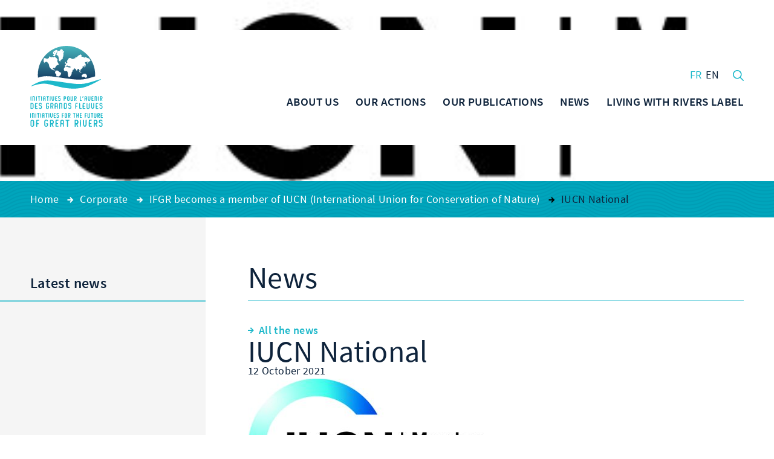

--- FILE ---
content_type: text/html; charset=utf-8
request_url: https://www.google.com/recaptcha/api2/anchor?ar=1&k=6LeFKXsgAAAAADmhSCxhln8D1g73H_qjpWFHOkYe&co=aHR0cHM6Ly93d3cuaW5pdGlhdGl2ZXNyaXZlcnMub3JnOjQ0Mw..&hl=en&v=cLm1zuaUXPLFw7nzKiQTH1dX&size=invisible&anchor-ms=20000&execute-ms=15000&cb=1906c4dk25ih
body_size: 45019
content:
<!DOCTYPE HTML><html dir="ltr" lang="en"><head><meta http-equiv="Content-Type" content="text/html; charset=UTF-8">
<meta http-equiv="X-UA-Compatible" content="IE=edge">
<title>reCAPTCHA</title>
<style type="text/css">
/* cyrillic-ext */
@font-face {
  font-family: 'Roboto';
  font-style: normal;
  font-weight: 400;
  src: url(//fonts.gstatic.com/s/roboto/v18/KFOmCnqEu92Fr1Mu72xKKTU1Kvnz.woff2) format('woff2');
  unicode-range: U+0460-052F, U+1C80-1C8A, U+20B4, U+2DE0-2DFF, U+A640-A69F, U+FE2E-FE2F;
}
/* cyrillic */
@font-face {
  font-family: 'Roboto';
  font-style: normal;
  font-weight: 400;
  src: url(//fonts.gstatic.com/s/roboto/v18/KFOmCnqEu92Fr1Mu5mxKKTU1Kvnz.woff2) format('woff2');
  unicode-range: U+0301, U+0400-045F, U+0490-0491, U+04B0-04B1, U+2116;
}
/* greek-ext */
@font-face {
  font-family: 'Roboto';
  font-style: normal;
  font-weight: 400;
  src: url(//fonts.gstatic.com/s/roboto/v18/KFOmCnqEu92Fr1Mu7mxKKTU1Kvnz.woff2) format('woff2');
  unicode-range: U+1F00-1FFF;
}
/* greek */
@font-face {
  font-family: 'Roboto';
  font-style: normal;
  font-weight: 400;
  src: url(//fonts.gstatic.com/s/roboto/v18/KFOmCnqEu92Fr1Mu4WxKKTU1Kvnz.woff2) format('woff2');
  unicode-range: U+0370-0377, U+037A-037F, U+0384-038A, U+038C, U+038E-03A1, U+03A3-03FF;
}
/* vietnamese */
@font-face {
  font-family: 'Roboto';
  font-style: normal;
  font-weight: 400;
  src: url(//fonts.gstatic.com/s/roboto/v18/KFOmCnqEu92Fr1Mu7WxKKTU1Kvnz.woff2) format('woff2');
  unicode-range: U+0102-0103, U+0110-0111, U+0128-0129, U+0168-0169, U+01A0-01A1, U+01AF-01B0, U+0300-0301, U+0303-0304, U+0308-0309, U+0323, U+0329, U+1EA0-1EF9, U+20AB;
}
/* latin-ext */
@font-face {
  font-family: 'Roboto';
  font-style: normal;
  font-weight: 400;
  src: url(//fonts.gstatic.com/s/roboto/v18/KFOmCnqEu92Fr1Mu7GxKKTU1Kvnz.woff2) format('woff2');
  unicode-range: U+0100-02BA, U+02BD-02C5, U+02C7-02CC, U+02CE-02D7, U+02DD-02FF, U+0304, U+0308, U+0329, U+1D00-1DBF, U+1E00-1E9F, U+1EF2-1EFF, U+2020, U+20A0-20AB, U+20AD-20C0, U+2113, U+2C60-2C7F, U+A720-A7FF;
}
/* latin */
@font-face {
  font-family: 'Roboto';
  font-style: normal;
  font-weight: 400;
  src: url(//fonts.gstatic.com/s/roboto/v18/KFOmCnqEu92Fr1Mu4mxKKTU1Kg.woff2) format('woff2');
  unicode-range: U+0000-00FF, U+0131, U+0152-0153, U+02BB-02BC, U+02C6, U+02DA, U+02DC, U+0304, U+0308, U+0329, U+2000-206F, U+20AC, U+2122, U+2191, U+2193, U+2212, U+2215, U+FEFF, U+FFFD;
}
/* cyrillic-ext */
@font-face {
  font-family: 'Roboto';
  font-style: normal;
  font-weight: 500;
  src: url(//fonts.gstatic.com/s/roboto/v18/KFOlCnqEu92Fr1MmEU9fCRc4AMP6lbBP.woff2) format('woff2');
  unicode-range: U+0460-052F, U+1C80-1C8A, U+20B4, U+2DE0-2DFF, U+A640-A69F, U+FE2E-FE2F;
}
/* cyrillic */
@font-face {
  font-family: 'Roboto';
  font-style: normal;
  font-weight: 500;
  src: url(//fonts.gstatic.com/s/roboto/v18/KFOlCnqEu92Fr1MmEU9fABc4AMP6lbBP.woff2) format('woff2');
  unicode-range: U+0301, U+0400-045F, U+0490-0491, U+04B0-04B1, U+2116;
}
/* greek-ext */
@font-face {
  font-family: 'Roboto';
  font-style: normal;
  font-weight: 500;
  src: url(//fonts.gstatic.com/s/roboto/v18/KFOlCnqEu92Fr1MmEU9fCBc4AMP6lbBP.woff2) format('woff2');
  unicode-range: U+1F00-1FFF;
}
/* greek */
@font-face {
  font-family: 'Roboto';
  font-style: normal;
  font-weight: 500;
  src: url(//fonts.gstatic.com/s/roboto/v18/KFOlCnqEu92Fr1MmEU9fBxc4AMP6lbBP.woff2) format('woff2');
  unicode-range: U+0370-0377, U+037A-037F, U+0384-038A, U+038C, U+038E-03A1, U+03A3-03FF;
}
/* vietnamese */
@font-face {
  font-family: 'Roboto';
  font-style: normal;
  font-weight: 500;
  src: url(//fonts.gstatic.com/s/roboto/v18/KFOlCnqEu92Fr1MmEU9fCxc4AMP6lbBP.woff2) format('woff2');
  unicode-range: U+0102-0103, U+0110-0111, U+0128-0129, U+0168-0169, U+01A0-01A1, U+01AF-01B0, U+0300-0301, U+0303-0304, U+0308-0309, U+0323, U+0329, U+1EA0-1EF9, U+20AB;
}
/* latin-ext */
@font-face {
  font-family: 'Roboto';
  font-style: normal;
  font-weight: 500;
  src: url(//fonts.gstatic.com/s/roboto/v18/KFOlCnqEu92Fr1MmEU9fChc4AMP6lbBP.woff2) format('woff2');
  unicode-range: U+0100-02BA, U+02BD-02C5, U+02C7-02CC, U+02CE-02D7, U+02DD-02FF, U+0304, U+0308, U+0329, U+1D00-1DBF, U+1E00-1E9F, U+1EF2-1EFF, U+2020, U+20A0-20AB, U+20AD-20C0, U+2113, U+2C60-2C7F, U+A720-A7FF;
}
/* latin */
@font-face {
  font-family: 'Roboto';
  font-style: normal;
  font-weight: 500;
  src: url(//fonts.gstatic.com/s/roboto/v18/KFOlCnqEu92Fr1MmEU9fBBc4AMP6lQ.woff2) format('woff2');
  unicode-range: U+0000-00FF, U+0131, U+0152-0153, U+02BB-02BC, U+02C6, U+02DA, U+02DC, U+0304, U+0308, U+0329, U+2000-206F, U+20AC, U+2122, U+2191, U+2193, U+2212, U+2215, U+FEFF, U+FFFD;
}
/* cyrillic-ext */
@font-face {
  font-family: 'Roboto';
  font-style: normal;
  font-weight: 900;
  src: url(//fonts.gstatic.com/s/roboto/v18/KFOlCnqEu92Fr1MmYUtfCRc4AMP6lbBP.woff2) format('woff2');
  unicode-range: U+0460-052F, U+1C80-1C8A, U+20B4, U+2DE0-2DFF, U+A640-A69F, U+FE2E-FE2F;
}
/* cyrillic */
@font-face {
  font-family: 'Roboto';
  font-style: normal;
  font-weight: 900;
  src: url(//fonts.gstatic.com/s/roboto/v18/KFOlCnqEu92Fr1MmYUtfABc4AMP6lbBP.woff2) format('woff2');
  unicode-range: U+0301, U+0400-045F, U+0490-0491, U+04B0-04B1, U+2116;
}
/* greek-ext */
@font-face {
  font-family: 'Roboto';
  font-style: normal;
  font-weight: 900;
  src: url(//fonts.gstatic.com/s/roboto/v18/KFOlCnqEu92Fr1MmYUtfCBc4AMP6lbBP.woff2) format('woff2');
  unicode-range: U+1F00-1FFF;
}
/* greek */
@font-face {
  font-family: 'Roboto';
  font-style: normal;
  font-weight: 900;
  src: url(//fonts.gstatic.com/s/roboto/v18/KFOlCnqEu92Fr1MmYUtfBxc4AMP6lbBP.woff2) format('woff2');
  unicode-range: U+0370-0377, U+037A-037F, U+0384-038A, U+038C, U+038E-03A1, U+03A3-03FF;
}
/* vietnamese */
@font-face {
  font-family: 'Roboto';
  font-style: normal;
  font-weight: 900;
  src: url(//fonts.gstatic.com/s/roboto/v18/KFOlCnqEu92Fr1MmYUtfCxc4AMP6lbBP.woff2) format('woff2');
  unicode-range: U+0102-0103, U+0110-0111, U+0128-0129, U+0168-0169, U+01A0-01A1, U+01AF-01B0, U+0300-0301, U+0303-0304, U+0308-0309, U+0323, U+0329, U+1EA0-1EF9, U+20AB;
}
/* latin-ext */
@font-face {
  font-family: 'Roboto';
  font-style: normal;
  font-weight: 900;
  src: url(//fonts.gstatic.com/s/roboto/v18/KFOlCnqEu92Fr1MmYUtfChc4AMP6lbBP.woff2) format('woff2');
  unicode-range: U+0100-02BA, U+02BD-02C5, U+02C7-02CC, U+02CE-02D7, U+02DD-02FF, U+0304, U+0308, U+0329, U+1D00-1DBF, U+1E00-1E9F, U+1EF2-1EFF, U+2020, U+20A0-20AB, U+20AD-20C0, U+2113, U+2C60-2C7F, U+A720-A7FF;
}
/* latin */
@font-face {
  font-family: 'Roboto';
  font-style: normal;
  font-weight: 900;
  src: url(//fonts.gstatic.com/s/roboto/v18/KFOlCnqEu92Fr1MmYUtfBBc4AMP6lQ.woff2) format('woff2');
  unicode-range: U+0000-00FF, U+0131, U+0152-0153, U+02BB-02BC, U+02C6, U+02DA, U+02DC, U+0304, U+0308, U+0329, U+2000-206F, U+20AC, U+2122, U+2191, U+2193, U+2212, U+2215, U+FEFF, U+FFFD;
}

</style>
<link rel="stylesheet" type="text/css" href="https://www.gstatic.com/recaptcha/releases/cLm1zuaUXPLFw7nzKiQTH1dX/styles__ltr.css">
<script nonce="W7Uvq3yvQbCkWXcmz48Yfw" type="text/javascript">window['__recaptcha_api'] = 'https://www.google.com/recaptcha/api2/';</script>
<script type="text/javascript" src="https://www.gstatic.com/recaptcha/releases/cLm1zuaUXPLFw7nzKiQTH1dX/recaptcha__en.js" nonce="W7Uvq3yvQbCkWXcmz48Yfw">
      
    </script></head>
<body><div id="rc-anchor-alert" class="rc-anchor-alert"></div>
<input type="hidden" id="recaptcha-token" value="[base64]">
<script type="text/javascript" nonce="W7Uvq3yvQbCkWXcmz48Yfw">
      recaptcha.anchor.Main.init("[\x22ainput\x22,[\x22bgdata\x22,\x22\x22,\[base64]/cFtiKytdPWs6KGs8MjA0OD9wW2IrK109az4+NnwxOTI6KChrJjY0NTEyKT09NTUyOTYmJnIrMTxXLmxlbmd0aCYmKFcuY2hhckNvZGVBdChyKzEpJjY0NTEyKT09NTYzMjA/[base64]/[base64]/[base64]/[base64]/[base64]/[base64]/[base64]/[base64]/[base64]/[base64]/[base64]/[base64]/[base64]/[base64]\x22,\[base64]\x22,\x22w5AlEcOwL8ObZ8K/wo0dDMOAHsKydsOxwrrCmsKPTRomajBJPBt0wrNcwq7DlMKmT8OERTHDrMKJb0o+RsORCMO4w4HCpsKgQgByw4bCoBHDi1TCssO+wojDkCFbw6UvOyTClUTDvcKSwqpaPjIoFyfDm1fCnS/CmMKLYsKHwo7CgRMiwoDCh8K8ZcKMG8OFwppeGMO4JXsLDsOMwoJNEgt5C8Ofw41IGVlJw6PDtnEIw5rDusKuBsOLRV3DgWIzZVrDlhN+bcOxdsKcPMO+w4XDiMKcMzkWSMKxcAzDiMKBwpJfYEoUasO6Cwd/wozCisKLYMKAH8KBw4LCsMOnP8KyU8KEw6bCj8O/wqpFw4DCj2ghWxBDYcKxZMKkZn3Dt8O6w4JoEiYcw7jCscKmTcKBPnLCvMOUV2N+wrsDScKNIMK6woIhw6UfKcONw55nwoMxwq3DnsO0Lj8XHMO9RDfCvnHCisO9wpROwowHwo0/w7XDosOJw5HCr1LDswXDisOkcMKdEi1mR0bDrg/Dl8KzOWdeRwpIL1TCqyt5cXkSw5fCt8K5PsKeIAsJw6zDo1DDhwTCq8OOw7XCny8QdsOkwpcjSMKdZyfCmF7CncK7wrhzwozDgmnCqsKMRFMPw7LDrMO4b8OvMMO+wpLDpU3CqWAha1zCrcONwoDDo8KmE3TDicOrwq3Cg1pQfmvCrsOvJcK+PWfDqsO+HMOBDl/DlMOND8KdfwPDv8KxL8OTw4kUw61WwoTCg8OyF8K1w6s4w5puSlHCusO9RMKdwqDCjMOywp1tw77Cj8O/dUsXwoPDicOfwrtNw5nDt8Ktw5sRwqvCjWTDslt8KBdmw4EGwr/Cll/[base64]/CoG/DnwAQw7hbCMOuwptHw4rCuURxw7HDhMKqwrZUNcK+wpnCk2DDvMK9w7Z/FjQFwpvCi8O6wrPChQI3WVwUKWPCjcKcwrHCqMO2wp1Kw7IMw5TChMOJw4NGd0/[base64]/wp86wosDw77CmHDDgsK+wr/DhSpSJBk/w4ELDz8OSATCqMO9DsKYEmdLOhzDosKPImnDusK1bx/[base64]/Cs8KMwpvDv8OLWcKEZMOiwqtMwrjDqcKhwqQzwpDDt8OOI1vCsBEaw5TCjg3Cv3fCqsKXwr0vwpnCt2TCjllJKMOpw67Ch8OQACDCm8OZwroJw6fCiCbCt8KEcsOqw7bDm8KswocNE8OLPcOmw4/DpDTCoMOnwq/[base64]/CnH/Dn8KjwroVwovClsKCQDPCg8O0w4fDh28OAkvCocOFwoRVLU9gRsO/w6LCnsOpFlcOwp3CmsOPw53CnMKqwq8aAMOYRsO+w7EDw5rDnk5JWgxhE8ONVF/CmsOxTFJZw4HCsMK7w7x+KzvCrA7CvMOXD8OOUi/CiDlOw6IuOULDosO/dsKoN2dWZ8KbP09dwoAjw7HCpMO3dTDCtnJqw4XDosOhwqwtwo/DnMOgwqXDr3nDtwtZworCisOcwro1LEtCw7VBw6gzw5nCuF5mW3TCvwfDumhbNwQcCsO6aXYnwr1GSRhjSSnDuE0FwrzDpMKnw6wBNTfCgmcKwq0+w57CmR5EdMK2UB1Uwp5RNcO9w7IXw47CjVp5wpzDrMOHIDzDqxnDmkg9wpMwSsK/wpkAwonCmsKuw77CjAcaasKeTMKrLCnCtyXDh8Khwo1OaMO7w60RS8Ojw5dfw7leI8KQWnrDkVLCqcKxPSgPw50zGA3CnAJuwpnCssOMW8Kwf8OzP8Kkw5/Cl8OPwpcFw5pwYw3DkFNjQ2tRwqBufsKIwr4iworDpTQfCMOzMRxPRMOZwqDDgwhxwrltAnzDqSvCuQ3CmEnDo8KNXMKiwqpjNTNrw4JYw4xiwoZPfkzCrsOxRhDClRAZEcKNw43Cpz1BdUDChD/CrcORw7V8wrBfBwxRRcKYwrNFw7NAw6lQUV0+XcOrwrlXwrHDmsORcsOlflh/KsOwPhhpWRjDtMO5BcOmNMOrAcKkw6HCpMOlw7AEw5wuw6PChEBPdARWwpnDlcOlwpoRw6BpcCcpw43DnxjDsMOgQH/Cg8OowrHDq3PCkG7CgcOtM8OKUsKkWsKlwrUSwoBxFEnClMO4ecOrNQdVWMKnA8Kqw7/Dv8Ocw5JaIEjCnsOdwqlDZsK4w5bDh13DsGZbwq91w5QgwobDllYew5DCryvDk8OnGFVIEDcEw63DgB8pw5NFIyQMXSV3wrxvw7jCnzjDlg7Ctn1zw5I4w585w4FZZ8KHL0vDoh/DjcK/wohxSRVcwqLDtBZ6cMOAS8KOK8OeFUZxDsKxLB5WwqAPwqFAScK2woDCj8OYbcOuw7HDnEZSK03CuVvDv8KtTl/DucKLUCgiPMO0wrNxCWTDowbCnDDDicOcB2HCqMKNw7t+NkIEVFnDoxnDicOxFjtsw7dNAgTDosK5w4Bew5Y8ZsK1w74uwqnCs8Okw647KnFYVy3DmcKjTE3CicKvw5bChcK5w5VZCMKHam52NAbCnMONw6ksA33CgMOnwqlzZhxowqgwDl3Dsg/Cs1A+w7TDpmDClMKcRcKSwoxpwpYUAwhYHzNEwrbDuC1+wrjCnQLCmnZ+VRbDgMO3KxDDicK1TsO1w4MFwrnChTQ/woYywqxDw7fCkcOxTU3CscKmw6/Doj3Dp8Otw7XCkMO2R8Klw7bCt2cJCMObw7VEGWRQwoPDqSLDtQclEkzCqDjCugx8BsOFETF4wokZw5dYwp/[base64]/w47CmRHCqDZkQ3AiGRbChMO7wrh3w7rDqwzDh8Kfw50Ww4XCicKKAcKXdMOyGyrDkhgIw5TDsMONwqnDj8OeJMObHgImwq9jO0TCl8OtwrNHw6/DtXXCuE/CvMOWZMOBwoEZw454CUjCjm/CmAhvUxrCs1jDoMKkRAfDm2shw4rCp8OhwqfCo01+wr1tIFHDnCN/w4vCkMO6IMOXPjozKhrDpy3CuMOPwp3Do8ORwovDtMOPwoVWw5HCnMOHAUMewrkSwprCsW/ClcOHw5ggG8OOw5U1VsOow7V4w4YzDGfDu8KSOMOiX8OdwprDs8KJwotWWSJ9w7zDgD9ifXrCmsOZDR9ywrHDvMK/[base64]/[base64]/VcOnfsKwF8O6CjUYAhseRMOOXzsfYjDDrklvwph7dgldbcOTQG/Ck2tZw4ZZw5FzW3Zhw6/CjsKOXzMrwpd6woh0w4TDt2TDgQ7DkcOffj7ChzjChsOSesO/w5QUQsO2GDPDv8K2w6fDsH3DjWrDr2EwwqTCrEXDqsOqasOUUj9AEWjCv8KCwqRmw5Ffw5BPw4rDs8KOd8KgXsKOwq44WyNfc8OeQnU6wocGHAopwoAKwqBEcxwmJy99wp/DmArDr3jCvMODwph6w6nCqAbDosOFZXvDt2oAwrzDsB1eSQvDqTRYw7jDgFUWwpnCm8OSwpbDjQXCj2/[base64]/DlXfDpMObwrB6wpjDgMKkwr00NR7CmcKBZMOEYMKGR8KNTsOpMcKnLx19VUfCq0fCtMO/RG/[base64]/CrsKfwr/CkmXChERXw4oQc8Kfw6nDlyTClMOMSsOYWWHDi8O2fxgkwpDCqcOySXfDiUxjwrXDsQp+NXAlRWpIw6dGWR8bw6/CoFETbDzDpQnCjsOmwokxw4TDqMO2RMOQwoMZwr3DsBpgwpXDhnTCmRRjw5Rlw5xEUMKlaMONfsKSwpVVw5XCiVxcwprDtQRQw5t4wo5aYMKBw6o5EsK5d8OhwpFLAsKIAUnDtjfDk8Kcwo9mRsOBw5/DtUDDhsK3S8OSAMOZwrorBRJDwplTw63Cq8OcwqMBw6JkHDQxYRfDscKpVsOfwrjDqsOqw68KwpYvGsOIO1fCmcKTw7nChcO4wpAaL8KPcQ3CtcK3wrHDq1BPOsKUcxLCsWHDpMOiezlhw74dGMO1wp/Dm18qEC1jwovCiFbCjMONw6XDpBvCvcO8dy7Dsllrwqhaw5HDiEXDrMKHw5/DmsONZR97EcOcDWosw6LCqMOoS3h0w4A1wrbDvsKKTwEmHcKWwrsAF8KwMD9zw5HDhcOfwoVIQcO6QcKEwqwow6gMY8Oywpprw4fCgsKgREjCtMKAw4tqwpF4w7DCoMK5MXRFGMO2AMKqFGzCvwfDlsKJwpsHwohGwrHCj1A/S3TCrcKywr/DuMK7w67CtCU2OXcDw4wvwrLCs0VoLH7Cr1vCp8Ofw4rDshHCn8OrK03CnMK/G0/DisO4w4EEecOTwq7CoWjDpsOyFMKiJ8OOwpfDqBTDjsOIfMKOw7TDlgoMw4URTMKHw4jDsX17wrkFwqXCjmbDjyMJw6LCpWrDkV8pHsKzHxDCpm1iZcKGDikzBcKFSsKvSQrCl1/DiMOYGGdWw6tpwqQoAcKww4vCrcKaRF3CqsOKwq4sw78rwqZWWA7Cp8OXw7wEw6HDmC/CpRvCmcOXPcK8dQE/VD5DwrfDpChswp7Cr8KKwrXCtCFbLhTDoMKmJ8OVwp1mWTkiXcKgacO+RCk8S1DDgcKkcHhVwrxYwp0PN8Kqw5TDkMOPFsOOw4QgVMOqwq3CoCDDljpjf3B0J8OUw5tOw51RRXMLw6HDh0zCi8OQAMOqdRLDicKww74Aw6ktacO9CnHDj1TDrMOCwoxZfcKkfWEBw5/[base64]/[base64]/[base64]/Do8KKaiR2Dwl+EVANa0nDu8O9IAgfw5XDnhTDlsOJF2YLw6kHwohEw4HCg8KLw5V3YkV2JcOTeicYwowcRcKrCzXCl8Orw5NtwoLDncO8NsKKw7PDsRHDsFtLw5HCp8OxwpXCs1rDjMO+w4TCq8OwCcK/[base64]/Dj1QfTXtOa8OGwqfCtcKlwq7DpVxbPT3DisK0F8KZB8OtwojCvR80w78ZeH/DklkYwqPCiCdcw4bDrSTCr8ONXMKHw749w4VLwr8+woF5w5llw5TCtxY9LMOWaMOALg7DiGPCoGQTXDUBw5plw44Ww4ZXw5puw67Ch8KcVMO9wo7CvQh2w4A/w4jCmHgKw4hmw4zCq8KqQArCuzZ3FcOlwoBfw7saw47CrnnDm8O0w6IBAx1gwpB2wphdwp5wU1gawpDDgMK5PcOyw6zCu1EZwpwrfjE3wpTCjsKBwrVKw6TDrUIRw6vDhF9OYcOLEcKIw4HCmHxiw7bDqTNPB17CoB0Kw50ew7PDkxB/wpMeEwvCncKJwofCtGjDosOHwqsuYcKWQsKXWTgLwonCui3CisKXfTVVaS03OSnCmwN7cEonwqIiUzpPecKCwrZyworCmsOJwoHDjMOYOn8+wpjDgsOOMGAWw7zDpnYwXMK1AH1ERQXDt8OWw7PCuMOfVMKpMk0/woEEUwXChMOcWWbCp8OlH8KgLHHCkMK3JQALJ8KrfGrDvsOMIMKfw7vCpCpcw4nCrGoPeMK7OMONaWEBworDkBhhw78qFjYKbSUcDsORZ34Xwqsxw7vCn1V0UArCqR/Cg8KYd1Qkw6VdwolAGsODKBN8w5DDs8K8w5Mzw4nDvnnDuMOhBSg/[base64]/CvnDDhcOBwr5Hw4zCoSvDmDZYw4k8wofDgsOOwosUdHbDrcKfaRErVkdhwptCHHPCkMOMVsOGBUsKwq4/wr1KFcKtUcKRw7/[base64]/ClDLDn8KOw6jDpwjCgjPCrMOdesOMbcKFwoQ/[base64]/DqsOOFcK+w5Zba0PDlcK3w5zDrDzDtm0LaCtPGW43wprDoUHCqjvDt8O6CmnDrQTCqWTChRfChcOUwrwMw5g+ckEjwq7CmVA4w5fDq8OBwonDlHkvw4zDkVYxGHoVw6V2YcKIwr3CiW/[base64]/[base64]/[base64]/woDCpsK/wrHDu0fCsFMRbx43GsKKOnXDoxMawqnCucKkLMKFwrgFGMKTwo/CvMKTw44Hw7nDvcOFw4PDmMKQacOYSRjCgMK4w5bCliDDqQjCqcOpwpLDl2dLwqoBwqtBwqLDgcK6TgQUaDnDhcKaaCDCoMK6w7fDhkIOwqLDjEzDgcK5wq/Dgk/CpQcpAVx0wpLDqVjDuG5CTcKOwrEmHSfDjT0jc8K4w5jDunB5wrnCk8OaNQbCj2DDh8KJUcK0T27DmMKDOwoGAkECcmBzwqbCgjXCqhpzw7XCrizCrgJaJcKDwqrDuH7DgT4vwqnDhsKaEgjCuMK8U8KRIQEYZmjDkw4Ww74EwrjDpivDiQQRw6/DvMKAa8KjM8KJw7XCmcKkwr1xG8OLHcKoOmvCjCHDgk8SIDzCosOHwoMlbVR+w7jDjFs3emLCuEgZK8KTf0sew7vCgS3Dv3Utw7tSw7d/[base64]/e8KOw6l+VwPDnMOhccOfT8OMRzfCljDDnD7DnjjDp8KoP8OhD8OpAgLDsDbDvlfDvMOAw4/Ds8OBw4ARCsO7w6AdaxrDonHDhX3Cpn3DgzMYS23DgcKVw4fDj8KTwr/CoT4oDFLDkwFHYMOjw4vCr8O9w5/Chw/DkU1ea0ENAV9OcG7CkWXCucKHwrzCiMKGLsO2w6vDosOGUW/CjV/DjSvCjsOQPMO3w5fDhsOjw4nCv8K5PWYQwr1wwpDCgkxpwr/DpsKJw7cJwrxSwqfCpsOecXjCq3rDh8O1wrkew7Eqb8K4w4vCsR/CrsODw5DDmsKnWh7Ds8KJw43DtjfCuMK6dWTCk3sKw43Cu8OuwpQdAMO3w4DClHxjw58gw6XChcOnNMOGKhLClMOVXljDiWVEw4LCsEcdwo5jwpgFFkTCmWNnwpIPwrApwpIgwoF4wq13PnzCjVbCqsKAw7vCqsKlw6Q6w4NRwo5lwrTCm8O/IRwdwrY8wq8zwoLCjQLCssONdMKHMXbCg3MrV8OvXGh2f8KBwqTDiinCogs8w6VEwo/Dp8Kzwo4iUMKKwq5vw59+dCo0w5Y0EidCwqvCtQPDoMKZJMKCBsOXOUELXgBtwofCscO9wppvAMOKwpJnwoQPw6/Dv8KEMyFic23CjcOdwoLCrRnDpcKKV8K8CcOCAB/CrsKuQ8KHGsKHXgPDiwh5W3XChsO/[base64]/Cl8OWwqzDisKtesO/KjDCvMOifMKzRT5LWXFWXRnCj0gSw6LCo1HDnWnDmsOBM8OwbWQeKHzDu8Odw4kZKQ3CqMObw7zDqMKLw4UZMsKZwoAXXMO9LcOUA8Kpw7jDi8O0cG/DtDEPIFIfwro9QcKRQThzQcOuwrHCh8O2wpJlPsO/w7nDkiEKw4bDo8O7wrrCusKMw6wuwqHCjnbDhk7Cs8KYwqfDo8ODwpvCqcKKwpbCkcKRGHsLOsOSw7Naw7B5emHCpyHCp8KewoTCm8O5FMK8w4DCiMO/HWYNYyg1TsKddsOCwpzDoXnCkBMnwoLCj8KVw7DDgz3DnX3DkBvDqFjDuWEXw5wkwqUBw7IPwpnCiSkfwpVgw6vCgsKSccKaw7RQQMKFwrDChG/Cv1kCUmgXdMOeeWXDnsKFwpNcBnHCv8KeK8OQFBB8wpAHcm5vHSVowpo/QTklw6U+woB4XsO/wo5aRcOXw6zDiXF+FsOiwoDCucKCasODScKnVEjDicO/wpkOw5cEwodvZsK3w5dkw5LDvsKXT8O4bBnCksKbw4/CmMKXVsKaNMO6w4ZIwqwxSRsHwoHCm8KCwpXCgyvCm8Oqw7Bowp3DkmnCvhttC8O9wrLDsBF5MSnCtkwoFMKbE8K8IcKwTk3DtjFWwrXDp8OeLEvCrUwOe8OJCsKXwqZZaUzDoklowp/ChnBwwqnDlR43Y8KjVsOAJGHDs8OUwpzDqT7Ds3EnGcOQw47Dg8K3KxvCk8OUD8Oiw7U9R3zDjEYJw4/DsFAzw41vwqBbwqHCssKcwoLCvRU4w5TDtCIrJsKVIRY9dsO4J1BkwoNAw5E2MGrCjFnCkcOew5xLw6vDscO2w4ldw4x+w7NEwqLChsOXc8K/EwNHMRvCm8KSwqgwwqHDlMOZwp8AVRJDcRYfw552C8OBw7Abc8KubSlewqPCrcOmw4PCvxV4wqEVwrHCiBfDgRhlMsKvw6fDo8KGwr5fah/Dkg7DvcKcw55Gwqc6w7dNw54/[base64]/V1ZswrTCk8Odw7MfwqjDvmQpbFAdw4/Ck8KEFMOALMKkw5NgCWnCjA7ClEMuwrRSHsOVw4zDvMKxdcKhYlzDrMOVS8OpL8KeB23CjMOtw7rCgT3Dry1Bwq8xeMKTwrMBw6PCscOECBLCo8K4woNLFUBYw7MQNxMKw6Ffd8KJwp/Dv8KvOFIeSTDDpsKHwprDkmLDo8KdTMKjAzzDucKOUhPDqzIRZnZEZMOQwoLDs8K8wpjDhB0kKcKReFjCvW8uwqt+wp7DjMKRChBXNMKKPcOQXD/DnBnDoMOdJH5QRVE2woHDkGTDrFvCtFLDlMOsIcK9J8KtwrjCg8OOMA9owrPCkcOxMQVJw6vDjcOqwqrCqMOfOsKjEEF4w4VWwow7woDChMO0w4YJWlPChMKjwrxjditqwqw+NsO+bRDCuwECClBew5dEe8OUe8Kxw6Atw7F/EMOXbwxxw69nworDqMOtQG9HwpHClMOvw7/CpMOJP2LCoSMtwovDgTkbZMO4MXYXanXDpQ3Clys9w5UwGW5uwrEufMOtSjdGw5/[base64]/[base64]/[base64]/CvcKawozCksO0woQpeMOgw73CjygkwpTCpMOjwq3DmnUiCsKRwpIxDyZ3PcOfw4bDi8K4wplocwFew6Aaw43CoSHCgjp/eMOrw5DCuhPCicKkZsOzPMOCwoFTwpJAHD4Gw53CgXrCkMOEG8O9w5BTw7dxFsOKwodewrTDkyZZFRsMQkhnw456ZcKuw6JDw4zDjcOYw4EWw5zDskTCicKbwofDhWXDuyUnw4YtLGDCshhDw6vDihfCuQrCusOvwq/Cl8OWIMOLwqFtwrYSbF1XYHJ8w6Nsw4/DsGXDqMOPwonCnsK7wqbDscOfVA9sFjwZIH96DXjDp8KPwoMvw7JUJsKce8Ojw7HCisOTNsOQwrDCiXsuGsOVDG7DkXMjw7nCuyPCvWUUTMOXwoAVw7bCo0k/EDDDi8K0w6tGE8OYw5DDvsOYcMOIwrcdLkjCmGDDvzBUw5vCsl1CdcKTOF3Cql1Bw5gmUcKDP8O3FcOQS2w6wpwOwp1Zw60sw7V7w7/[base64]/HsOhwoRzfsOKUlBkejfDncOqUsKOwrzCu8OLY3bCrArDlHnCiwVyWsOuKMOBwo/DscOmwq9Hwr9dQmYkEMO7wpJPB8OKCFDCmcK3K1TDrzYff2FQNmHCm8KlwpY4OhfClMKocWTCjSTDmsKywoBzIMOww63Cv8KNd8KOPkPDjcOPwoYGwoHDisKLw7LCjAHClFAfwpoSwoQGwpbDmsK1wrDCosOMZsKobcO0wqpkw6fCrcK0wosNwr7CgH4dD8KnEMKZbV/Cp8OlCGTCjMK3wpYMw7kkw4YUJ8KQNsK6wr1Jw53CqUfDh8KJworCicOoNw8Zw4g+asKPacKZY8KFaMOvdibCtRUcwrPDk8Kbwq3Cp01/UsK4U2NrWcOQw7lMwp1kPUfDlQtGw4F2w47CjcKXw5EUScOgw7vCh8O9BFLCosK9w6Yfw4BNw4YHY8KhwqxCwoBoKB/CuDLCj8K/wqYlw4wQwp7Ch8KhfMOYYUDDhsKBA8OLfT/CjcKLDwjDnXlQfhXDhQrDvBMqWsOcMcKewofDrcKcR8KIwqcTw4knTXE+wqATw7nCmMOBUsKLwo84woUVEsKbwqTCpcOMwpYCNcKuwqB9wo/Ck0/CssOpw6/CsMKNw6FoFsKsWMOOwqjDkz3CqMKhwqgyHD0RblDCj8O+EFgHc8KAW2rChMOMw6DDtBdXw4DDgFnCtnjCmxtNIcK2wq7CskRcwqPCtgF+wrHCvWfCr8KqLFA1wpzCl8K5w5PDmgTCgMOhFsOJTwEHMwBeScO9wq/DpWtnbifDnMORwp7DrsKAZcKiw7JBZRLChcOeMGsmw6/CuMKkw5Qow5o9w5vDm8Kkd3BAf8ObBsKwwo/Do8OKBsKiw4c4ZsK3w4TDknl8WcOKNMK0WMKkAMKZAxLCt8ONVFNAOTt4w6xRNEJKIMKxwo1GWhdBw4U0w6LCpgbDmHlewodDKg7DtMKDwo02TcO+w5B3wpjDlH/ChWlGA1HCqsKONcO7CE/CqFzDtx07w7DCgGlRJ8KDwoFfYjTDlMOYwpnDjMOCw4jCmcOvScO0S8KiFcOJYMOJw7B4ZsKtMRAnwq7DuFrDvcKQY8O7w5EgKcOFe8OPw4p2w4thwovCo8KdcDDDhRvDjEMUw7TDiV7CmsOjNsOAwrkaRMKOKxA9w7gUcsOvMB49HnRrw6/DrMKFw6PDl29ydMKdwrIRIWHDmyU+VsOpccKNwq9gwrp/[base64]/EUnDp10EwrrDucKaw7fCiMKow7FHUcOgw449Y8KmNXhBw7zDqzV2YnUhPCLDu0rDuQVhXTfCrcOiw4E1dsOxKEN5w61tAcO5wrNhwobDmyUiJsKrwrt+D8OmwqQDGEZhw6NJw54gwr3CiMK/[base64]/[base64]/[base64]/Drn7DhxVIKAtzw5rDtw5mVydtBcKDcMOVIwbDlcKnWcOrw7Z7ZWR/wrzCmMOYIsKwGyUNAcO/w4fCuy3CkA0TwrnDgsKPwqfCq8OAw4jCr8Khwo4hw5nCsMKqIsK6woLChAp9w7R/U2zCkcKtw7nDiMOAIMOCZ3bDncOwUAfDmmPDpcK7w4pvCcKSw6vDm1PDncKnbwB7OsKNbMORwoPDiMK+wqc4wp7Doyo0w5LDr8KSw65ySMOQU8KIMXbDisOZUcKywq0Lako/[base64]/DvF/CpG/[base64]/[base64]/[base64]/DnBDDnsKAcsK6w6fCm8O4ShPCjsOkWwXDksKjMz0KWcKtbMOdwpnDpzLDrMKbw4vDmcK9wrjDg3cQKjoswqEjfRTDtcKcw49xw6sLw5MHwqnDncK2GSMIw4hIw5zCkk7DlcObLMOJDMOpwqDDgcKPVF81wpUeRWl/NMKyw4HCtSrDsMKUwosGccK0BT8bw5fDtHDCvT/DrE7DkcOkw5xND8OnwrrCmsKxUMKqwokDw7DDtkTCo8OgaMKQwo05wr59bUU4wrDCosO0bXZ4wpZmw7fCp14Dw5ofGCMSwq88w4bCi8O9ZGA3dVPDrMOpwp0yAMKOwo3CoMOvXsKxJ8KTVcKQYS/[base64]/Ch8Oewrtrw7jCvcKeDRTCtcOIQV8Hw7fClsKfw5M8wpVyw53DoyhAwqnDnnBpw6TCvMOrOsKpwrk0fsKYwpBHw7QLw7vCjcKjw69Hf8Otw6nCkcO0w4V6w6fDssOlw4XDlnDCsQADDQPCn2pPRx5FJcOad8OPw54lwrFEw57Dix8Mw4wuwrDDqVXCq8K4wp/Dn8OXIMORw79uwqBqEXJHEMKiw4EGw6jCvsKKwrjCil3CtMOfPD8KasKXKwBrQxV8dTjDrDU9w7DCj3QgAMKNV8O3w6/CkF/[base64]/Clwh3wr8XwokcKCoIw5hcXwjDgAEiw7fDmMOXeA1RwqhKw5Ayw4rDsgTDmz7CocOGw6LDusO4KhVmUsKVwrXDiQLCozQUAcOqGsOzw70PBMKhwr/CusKjw7zDlsOUCUlwQx3Dh3vCr8OSw6fCqQUNw5zCoMODGDHCrsOJQMOqEcOCwrzDnXTCj3pTQGrDtTU0wq3DgXBxQ8OzSMKELmnDrEbCimYSUcO4GsK8wqLCnnkdw6fCsMK6w7xiJhvDgWttHg/DuzA6w4jDnF/CmyDCnAlNw4IEwq7Cu21yLkksWcKkI0YBQsOawrwDwoARw4kHwpwmcjrCngV6B8O6d8KTw43CncOIwobCl3A5c8Oew7MzEsO3MkNqUA1lwpwew40jwoLDnMKcZcO6w4XDvMKhHSMreVzDosO5w491wrNrwpXDohXCvsKXwqNewrPCnB3CqcOBSS9DASDDp8OBVXY0w6/DglHCu8OCw5Y3KEwxw7NkN8O/GcOXwqkOw5o8J8KkwozCtcKMRcOtwqRsP3nDlypcQMOGQTTCkEUPwofConMPw7x9P8KmZ0jCvxXDq8OBPVfCpVUqw6FyVMKeJ8KPanIIHE3CnWfDhcOKRHbCqh7CukRfdsKxwok5wpDCs8KubHFHL0ZMEcOGw4HDnsOxwrbDkkx8w7VnZ2PCt8OVUmfDvcO/w7gkCMOmw6nChxIwAMKyNg/Cq3fCucKyCSsTw789WS/[base64]/D2RDalfChWXCp8KCW1bDrsKMw4JSQ8OBw73DvsK6w6zDncKmwrHCgzHCkXnDv8K7eU/CpcKYYjvDkMO/wpjChlvDnMK3TyvCl8K/QcKaw5HChibDiR5Sw5gNMmvCk8OFEcK7asOwRsOMX8KkwoA2UlnCsBzDnMKEH8KSw73DlQLDjUYhw7vCisO3wpvCrcKnNwjCgMOkw485LDnDnsKRCElwYVHDg8KfZ0ggZMKSe8KvYcKFwr/[base64]/KcKwTMKAwrrCucKxwoPDssK5DsO+wp0zwqNrdMOLw5rCtMO2w5vDn8KMw4HCryd8wo/[base64]/[base64]/DgMKrwroVwpzCnXkXw6PDjMKSLsO0wqVmdcOEXS/CrXTDoMKpw6jCsiVmS8KswoQACjRhWX/CvsKZEVfChMOwwo9UwpBMLWzDjwQRwo7DtsKMw43Ch8Kkw6caY3oCDHUlZSjDpsO3RBxbw7DCmx/CqTElwqs2wpgmw43DmMOawrl4w7XCr8KVwpbDjCjDlAXCuz5vwpNAMjDCocOCw6/DscKXw6zDncKiQMO8LcKDw4PCo2jDicONwpl2w7nDm198woDCpsKWOSZfwr3CgC/DuS/CtsOmw6XCg14Iwq98wpPCrcOyJ8K5R8OUI35rYQBIdsOewrBaw7EZQnIwCsOgdngCBRfDujVfcsOvDD4mGcOsBWnCnHzCpl49w5ZNw7/CocOGw6l+wpHDrGwUCRFNw4nCu8Osw4LCrlnDhQ/[base64]/DncOWZ2XDtcO4w5gnTMOAccKKwrE9YVrDjcK/w4PDsCPDh8KUw7XDuXvCsMKxw4RzaXoyBG4Qw7/[base64]/BcOJZMO0wqLCusK2wrzClRkPw6x4w5gHa0krwpbDpsKFOWcVdsOywpt+X8KIw5DCiirDh8KTCcKjfcK6XMK/CsKfwphnwr1Pwp8vwqQswok5T2TDqy3ChXJtw4Ijw5M+Ay/Ci8KJwo/CoMO/[base64]/CkSAOOF8EU8K0WsO0aWzCgcOSREInwqrCr8Olw7HCrFXDnDTCjMOjwrTDp8KCw5EOw47DtMO6w47DrQ43J8ONworDncK7woEPdsOSwoDCg8KFwoV+FcOBNn/[base64]/CsGDCtm8nBU7CskAjwqTDoitnQXjClw7CucOtSMKCw4wtYhrDn8KYNGkCw4PCoMO1w5LCjMK6e8Kzw4VCOE7CmsOSb18zw7TCnEvChMK8w7LCvGHDiW/Cm8KoS0hJHcK8w4Q7JU/DjsK1wrYcOn/CkcKMc8KoKhs3DMKffDt9OsK7c8KaE08EYcK2w53DtcKBOMKNRygPw5nDsyEFw7HCqTfDocK1woMTD2fDvcKPBcKPScKWcsK/XTJcw5Isw4DCgyXDgMKdE3XCrsK2wqPDmMKtMMKFDFRjNcKZw7rDoB09TUUKwofDp8OsCsOLL2hoB8Oww5jDh8KLw45Zw4nDlsKUNQ/[base64]/[base64]/[base64]/DusKEZMKfacKywqjCq8K/CQLCr8KSw6nCvy5fw7PCmHQUQcO1TQZpworDlw/DgsOxw4vCrMOEwrUDEsKcw6DCpcKkRMK7w74SwoXCm8KPwrrCrMO0CT0Hw6NeTGvCvUXCoFXDkSXCq2rCqMKCWCBWw7DDs1zChX47Yh3DjcOXFcO/wpLDrsK6PMO1w4rDpMOxw45KclUYd0QuUiAww5zDo8KEwrPDr3EJWw8BwpXCmyZiCcOgTUx5RsO9LAkxTg7ChMOhwrQvMHbDtVjDiH7CvsOJbcOtw7gwecOEw7XCpkTCiB3CmTDDocKUKXg/wpNEwrnCt0bDjCAFw4FJcCkkW8KfD8Okw4rCl8OKZh/DssK1fsORwrQrTcKvw5Rxw6PClzcaXsOjWjVcGMOMwrA4w4vCgADDjFk9JyfDicKTwrVZwoXChGXDlsKIwphWwr10BBHDsQdqwq7Ds8KiVMKqwr9kw65PIsOhanErw4LCjgHDpsOCw4slTXIweV3CvH/[base64]/ClsObB8KuTMOkw4Y3w4cUwpXCgnpjPsOfwqE4C8KCw5rDh8KPFsOjDkvCncO5NhnCu8K8GsOMw4PDg0bCnsOAw7PDi0DCmwXCpEnDoTAlwrMGw7oEUsOxwpUyVj0lwq3Dk3PDqsOFfcOtEXbDoMO/[base64]/wpvCtMKkwpnCmUXDgSsZXsORA8KSIsO+VcOpXMOewoIjwpJyw4jDucOmZmx/[base64]/fMOgRMKVwrNEw7FPw54mXMOAw6tzGMOZaktoRMK7wr4Gw7LCvSc2SHEMw5BOwqvChCdMwoPDncOeTwsyLsKpW3fCjRLCscKhfcOEFHbDi0HChMOOXsKRw6VjwpjCpMKUBF/CrMOsejF0woQ2X2XDkV7CihnCg3rCsGtYw7Qmw5EKw7lgw602w5nDqsO3fsK1VsKVwo/CvsOmwpB6RcOJEQTCkMKDw5rDqMKowoQRMFjCq3DCj8OMAggQw4fDo8KoHxLCk1HDoW5Lw4nDu8OjaAoQEhU\\u003d\x22],null,[\x22conf\x22,null,\x226LeFKXsgAAAAADmhSCxhln8D1g73H_qjpWFHOkYe\x22,0,null,null,null,0,[21,125,63,73,95,87,41,43,42,83,102,105,109,121],[5339200,283],0,null,null,null,null,0,null,0,null,700,1,null,0,\x22CvkBEg8I8ajhFRgAOgZUOU5CNWISDwjmjuIVGAA6BlFCb29IYxIPCJrO4xUYAToGcWNKRTNkEg8I8M3jFRgBOgZmSVZJaGISDwjiyqA3GAE6BmdMTkNIYxIPCN6/tzcYADoGZWF6dTZkEg8I2NKBMhgAOgZBcTc3dmYSDgi45ZQyGAE6BVFCT0QwEg8I0tuVNxgAOgZmZmFXQWUSDwiV2JQyGAA6BlBxNjBuZBIPCMXziDcYADoGYVhvaWFjEg8IjcqGMhgBOgZPd040dGYSDgiK/Yg3GAA6BU1mSUk0GhwIAxIYHRG78OQ3DrceDv++pQYZxJ0JGZzijAIZ\x22,0,0,null,null,1,null,0,1],\x22https://www.initiativesrivers.org:443\x22,null,[3,1,1],null,null,null,1,3600,[\x22https://www.google.com/intl/en/policies/privacy/\x22,\x22https://www.google.com/intl/en/policies/terms/\x22],\x22H8uKPpohAV3wif1XUqzu1gY0eXvdqAckLLTcghzgkfk\\u003d\x22,1,0,null,1,1762288362929,0,0,[212,192],null,[184,50,166],\x22RC-anLen4DnJaq1Ew\x22,null,null,null,null,null,\x220dAFcWeA44-1-4odFWImLL-T90zUU_dP6kj75pFxvOHWSrmndTZNmUa6MRp2tsZUWBl4foGKyIIY9MzTG32BQGHgHqtW4uLr_FXA\x22,1762371163087]");
    </script></body></html>

--- FILE ---
content_type: text/css; charset=utf-8
request_url: https://www.initiativesrivers.org/wp-content/uploads/wp-less-cache/extra-content.css?ver=1762277720
body_size: 7835
content:
html {
  -webkit-box-sizing:border-box;
  -moz-box-sizing:border-box;
  box-sizing:border-box;
}
*, *:before, *:after {
  margin:0;
  padding:0;
  border:0;
  outline:none;
  -webkit-box-sizing:inherit;
  -moz-box-sizing:inherit;
  box-sizing:inherit;
}
article, aside, details, figcaption, figure, footer, header, nav, section { display:block; }
audio, canvas, video { display:inline-block; }
audio:not([controls]) { display:none; }
[hidden] { display:none; }
button, input, select, textarea {
  color:inherit;
  font-family:inherit;
  font-size:inherit;
  line-height:inherit;
}
input[type="search"], input[type="email"], input[type="text"] { -webkit-appearance:initial; }
button, label { cursor:pointer; }
.youtube_player, .gmap_player, .calameo-canvas, .vimeo_player {
  position:relative;
  padding-bottom:56.25%;
  height:0 !important;
  width:100%;
}
.youtube_player iframe, .gmap_player iframe, .calameo-canvas iframe, .vimeo_player iframe {
  position:absolute;
  top:0;
  left:0;
}
.youtube_player .tac_activate, .gmap_player .tac_activate, .calameo-canvas .tac_activate, .vimeo_player .tac_activate {
  position:absolute;
  top:0;
  left:0;
  width:100%;
  height:100%;
  border:1px solid #f5f5f5;
  background:white;
}
.youtube_player .tac_float, .gmap_player .tac_float, .calameo-canvas .tac_float, .vimeo_player .tac_float {
  display:flex;
  flex-direction:column;
  align-items:center;
  justify-content:center;
  height:100%;
}
.youtube_player .tarteaucitronAllow, .gmap_player .tarteaucitronAllow, .calameo-canvas .tarteaucitronAllow, .vimeo_player .tarteaucitronAllow {
  display:flex;
  align-items:center;
  font-size:16px;
  margin:10px 0 0 0;
  padding:10px 15px;
  border:1px solid #f5f5f5;
  color:#0e233b;
  transition:background .3s ease-in-out;
  cursor:pointer;
}
.gmap_player {
  padding-bottom:0;
  height:auto !important;
}
.calameo-canvas iframe, .vimeo_player iframe {
  width:100%;
  height:100%;
}
#tarteaucitronRoot { height:0; }
.tarteaucitron-modal-open #tarteaucitronRoot:before, #tarteaucitronRoot.tarteaucitronBeforeVisible:before {
  opacity:.75 !important;
  pointer-events:auto;
}
#tarteaucitronRoot .tacCurrentStatus, #tarteaucitronRoot .tarteaucitronReadmoreSeparator { display:none; }
#tarteaucitronRoot:before {
  content:'';
  position:fixed;
  width:100%;
  height:100%;
  background:#0e233b !important;
  top:0;
  left:0;
  z-index:999;
  opacity:0;
  pointer-events:none;
  transition:.3s opacity ease-in-out;
}
#tarteaucitronRoot #tarteaucitronAlertBig {
  position:fixed;
  width:720px !important;
  max-width:89%;
  min-width:auto !important;
  height:auto;
  margin:auto;
  left:50%;
  top:50%;
  transform:translate(-50%,-50%);
  border-radius:0 !important;
  padding:40px 0 0 0 !important;
  background:white;
  box-shadow:0 0 0 1px #f5f5f5 !important;
  overflow:hidden;
  z-index:2147483645;
}
#tarteaucitronRoot #tarteaucitronAlertBig:before {
  display:block;
  color:#0e233b;
  font-weight:bold;
  margin:0 40px 20px;
  text-transform:uppercase;
  font-size:28px;
}
#tarteaucitronRoot #tarteaucitronAlertBig span#tarteaucitronDisclaimerAlert {
  display:block;
  color:#0e233b;
  font-size:16px;
  line-height:1.4;
  font-weight:300;
  text-align:left !important;
  margin:0 0 40px !important;
  padding:0 40px !important;
}
#tarteaucitronRoot #tarteaucitronAlertBig button {
  display:flex !important;
  align-items:center;
  justify-content:center;
  position:relative;
  float:left;
  font-size:16px;
  width:calc(33.333333333333%);
  margin:0 !important;
  padding:25px 20px;
  border-top:1px solid #e9e9e9;
  transition:background .3s ease-in-out;
  cursor:pointer;
}
@media only screen and (max-width: 640px) {
  #tarteaucitronRoot #tarteaucitronAlertBig button { width:100%; }
}
#tarteaucitronRoot #tarteaucitronAlertBig button span, #tarteaucitronRoot #tarteaucitronAlertBig button:before { margin-right:8px; }
#tarteaucitronRoot #tarteaucitronAlertBig button:after {
  content:'';
  position:absolute;
  top:0;
  right:0;
  width:1px;
  height:100%;
  background:#f5f5f5;
}
#tarteaucitronRoot #tarteaucitronAlertBig button:hover { background:#f5f5f5; }
#tarteaucitronRoot #tarteaucitronAlertBig #tarteaucitronPrivacyUrl {
  width:100%;
  padding:10px 20px;
  font-weight:400;
  font-size:12px;
  background:none;
  border:0;
  border-top:1px solid #f5f5f5;
  text-align:center;
  text-decoration:underline;
  transition:.35s;
}
#tarteaucitronRoot #tarteaucitronAlertBig #tarteaucitronPrivacyUrl:hover { color:#1db8ca; }
#tarteaucitronRoot #tarteaucitron {
  display:none;
  position:fixed;
  left:50%;
  top:20% !important;
  width:720px !important;
  max-width:89%;
  max-height:60%;
  z-index:2147483646;
  transform:translateX(-50%);
}
#tarteaucitronRoot #tarteaucitronClosePanel {
  display:flex;
  align-items:center;
  justify-content:center;
  position:absolute;
  top:100%;
  left:50%;
  margin-top:20px;
  transform:translateX(-50%);
  font-weight:bold;
  font-size:16px;
  padding:15px 35px;
  border:0;
  color:#0e233b;
  background:#1db8ca;
  transition:background .3s ease-in-out;
  cursor:pointer;
}
#tarteaucitronRoot #tarteaucitronClosePanel:after {
  content:'';
  display:none;
  width:15px;
  height:15px;
  background:url('[data-uri]') no-repeat;
}
#tarteaucitronRoot #tarteaucitronClosePanel:hover { background:#f5f5f5; }
#tarteaucitronRoot #tarteaucitronServices {
  background:#ffffff;
  border-radius:0;
  border:1px solid #f5f5f5;
}
#tarteaucitronRoot #tarteaucitronServices::-webkit-scrollbar { width:5px; }
#tarteaucitronRoot #tarteaucitronServices::-webkit-scrollbar-thumb {
  background-color:#ddd;
  outline:0 solid slategrey;
}
#tarteaucitronRoot #tarteaucitronServices > * { background:none; }
#tarteaucitronRoot #tarteaucitronMainLineOffset { padding:60px 40px; }
@media only screen and (max-width: 440px) {
  #tarteaucitronRoot #tarteaucitronMainLineOffset { padding:60px 20px 40px; }
}
#tarteaucitronRoot #tarteaucitronMainLineOffset .tarteaucitronName { display:none; }
#tarteaucitronRoot #tarteaucitronMainLineOffset .tarteaucitronAsk {
  display:flex;
  justify-content:center;
}
@media only screen and (max-width: 440px) {
  #tarteaucitronRoot #tarteaucitronMainLineOffset .tarteaucitronAsk { display:block; }
}
@media only screen and (max-width: 440px) {
  #tarteaucitronRoot #tarteaucitronMainLineOffset .tarteaucitronAsk button {
    display:flex;
    justify-content:center;
    width:100%;
    margin-bottom:15px;
  }
}
#tarteaucitronRoot .tarteaucitronH1 {
  display:block;
  color:#0e233b;
  font-size:28px;
  font-weight:bold;
  text-align:center;
  text-transform:uppercase;
}
@media only screen and (max-width: 440px) {
  #tarteaucitronRoot .tarteaucitronH1 { font-size:19px; }
}
#tarteaucitronRoot #tarteaucitronInfo {
  margin:15px 0 25px;
  color:#0e233b;
  line-height:1.6;
  font-weight:300;
  text-align:center;
}
#tarteaucitronRoot #tarteaucitronPrivacyUrlDialog {
  background:none;
  text-decoration:underline;
  color:#0e233b;
  cursor:pointer;
}
#tarteaucitronRoot #tarteaucitronPrivacyUrlDialog:hover {
  color:#1db8ca;
  transition:.35s;
}
@media only screen and (max-width: 640px) {
  #tarteaucitronRoot .tarteaucitronAsk { margin-top:10px; }
}
#tarteaucitronRoot .tarteaucitronAsk button {
  display:flex;
  align-items:center;
  font-size:16px;
  margin:0 0 0 15px;
  padding:10px 15px;
  border:1px solid #e9e9e9;
  transition:background .3s ease-in-out;
}
@media only screen and (max-width: 640px) {
  #tarteaucitronRoot .tarteaucitronAsk button { margin:0 20px 0 0; }
}
#tarteaucitronRoot .tarteaucitronAsk button:disabled {
  background:#f5f5f5;
  opacity:.5;
  pointer-events:none;
}
#tarteaucitronRoot .tarteaucitronAsk button.tarteaucitronIsSelected, #tarteaucitronRoot .tarteaucitronAsk button:hover { background:#fff7f7; }
#tarteaucitronRoot .tarteaucitronAsk button span { margin-right:8px; }
#tarteaucitronRoot .tarteaucitronLine.tarteaucitronIsAllowed button.tarteaucitronAllow { background:#fff7f7; }
#tarteaucitronRoot .tarteaucitronLine.tarteaucitronIsDenied button.tarteaucitronDeny { background:#fff7f7; }
#tarteaucitronRoot .tarteaucitronCheck, #tarteaucitronRoot .tarteaucitronCross, #tarteaucitronRoot #tarteaucitronCloseAlert:before {
  display:block;
  width:15px;
  height:10px;
}
#tarteaucitronRoot .tarteaucitronCheck { background:url('[data-uri]') no-repeat; }
#tarteaucitronRoot .tarteaucitronCross { background:url('[data-uri]') no-repeat; }
#tarteaucitronRoot #tarteaucitronCloseAlert:before {
  content:'';
  height:11px;
  background:url('[data-uri]') no-repeat;
}
#tarteaucitronRoot .tarteaucitronBorder > ul > li {
  display:none;
  padding:25px 40px 10px;
  border-top:1px solid #f5f5f5;
}
@media only screen and (max-width: 320px) {
  #tarteaucitronRoot .tarteaucitronBorder > ul > li { padding:20px 25px 10px; }
}
#tarteaucitronRoot .tarteaucitronBorder > ul > li#tarteaucitronServicesTitle_mandatory {
  display:block;
  padding:25px 40px;
}
@media only screen and (max-width: 320px) {
  #tarteaucitronRoot .tarteaucitronBorder > ul > li#tarteaucitronServicesTitle_mandatory { padding:20px 25px 10px; }
}
#tarteaucitronRoot .tarteaucitronBorder > ul > li#tarteaucitronServicesTitle_mandatory .tarteaucitronListCookies, #tarteaucitronRoot .tarteaucitronBorder > ul > li#tarteaucitronServicesTitle_mandatory .tarteaucitronTitle { display:none; }
#tarteaucitronRoot .tarteaucitronBorder > ul > li#tarteaucitronServicesTitle_mandatory .tarteaucitronLine {
  display:flex;
  justify-content:space-between;
}
@media only screen and (max-width: 640px) {
  #tarteaucitronRoot .tarteaucitronBorder > ul > li#tarteaucitronServicesTitle_mandatory .tarteaucitronLine { display:block; }
}
#tarteaucitronRoot .tarteaucitronBorder > ul > li#tarteaucitronServicesTitle_mandatory .tarteaucitronLine .tarteaucitronH3 {
  display:block;
  padding-right:120px;
  font-size:15px;
  line-height:1.6;
}
@media only screen and (max-width: 768px) {
  #tarteaucitronRoot .tarteaucitronBorder > ul > li#tarteaucitronServicesTitle_mandatory .tarteaucitronLine .tarteaucitronH3 { padding-right:40px; }
}
@media only screen and (max-width: 640px) {
  #tarteaucitronRoot .tarteaucitronBorder > ul > li#tarteaucitronServicesTitle_mandatory .tarteaucitronLine .tarteaucitronH3 { padding-right:0; }
}
#tarteaucitronRoot .tarteaucitronBorder > ul > li#tarteaucitronServicesTitle_mandatory .tarteaucitronName br { display:none; }
#tarteaucitronRoot .tarteaucitronBorder > ul > li#tarteaucitronServicesTitle_mandatory .tarteaucitronAsk {
  display:flex;
  align-items:center;
}
#tarteaucitronRoot .tarteaucitronBorder > ul > li#tarteaucitronServicesTitle_mandatory .tarteaucitronDeny { display:none; }
#tarteaucitronRoot .tarteaucitronBorder > ul > li ul .tarteaucitronLine:first-child { border:0; }
#tarteaucitronRoot .tarteaucitronBorder > ul > li ul .tarteaucitronLine {
  display:flex;
  padding:15px 0;
  justify-content:space-between;
  border-top:1px solid #f5f5f5;
}
@media only screen and (max-width: 640px) {
  #tarteaucitronRoot .tarteaucitronBorder > ul > li ul .tarteaucitronLine { display:block; }
}
#tarteaucitronRoot .tarteaucitronBorder > ul > li ul .tarteaucitronLine .tarteaucitronListCookies {
  display:block;
  font-size:13px;
  font-weight:300;
  margin:0;
}
#tarteaucitronRoot .tarteaucitronBorder > ul > li ul .tarteaucitronLine .tarteaucitronAsk {
  display:flex;
  align-items:center;
}
@media only screen and (max-width: 320px) {
  #tarteaucitronRoot .tarteaucitronBorder > ul > li ul .tarteaucitronLine .tarteaucitronAsk { display:block; }
  #tarteaucitronRoot .tarteaucitronBorder > ul > li ul .tarteaucitronLine .tarteaucitronAsk button {
    display:flex;
    justify-content:center;
    width:100%;
    margin:10px 0;
  }
}
#tarteaucitronRoot .tarteaucitronBorder > ul > li ul a {
  font-size:12px;
  color:#0e233b;
  text-decoration:underline;
  transition:color .3s ease-in-out;
}
#tarteaucitronRoot .tarteaucitronBorder > ul > li ul a:hover { color:#1db8ca; }
#tarteaucitronRoot .tarteaucitronBorder > ul > li ul br { display:none; }
#tarteaucitronRoot .tarteaucitronH3 {
  display:block;
  font-size:16px;
  line-height:1;
  font-weight:bold;
}
#tarteaucitronRoot .tarteaucitronTitle button {
  font-size:18px;
  text-transform:uppercase;
  background:transparent;
}
#tarteaucitronRoot .tarteaucitronDetails {
  display:none;
  background:rgba(0,0,0,0.7);
  line-height:1.6;
  padding:10px 25px;
  font-weight:300;
  margin:10px 0;
  color:white;
}
#tarteaucitronRoot #tarteaucitronPremium, #tarteaucitronRoot #tarteaucitronIcon, #tarteaucitronRoot .tarteaucitronSelfLink { display:none !important; }
@keyframes background-animated {
  from { background-position:0 0; }
  to { background-position:127px 0; }
}
body, .content {
  color:#0e233b;
  font-family:"source-sans-pro", sans-serif;
  font-size:18px;
  line-height:25px;
  letter-spacing:0.02em;
}
iframe { max-width:100%; }
svg { pointer-events:none; }
::-moz-selection {
  background:#0e233b;
  color:#ffffff;
  text-shadow:none;
}
::selection {
  background:#0e233b;
  color:#ffffff;
  text-shadow:none;
}
a {
  color:#1db8ca;
  text-decoration:none;
  -webkit-transition:color 0.2s ease-out;
  transition:color 0.2s ease-out;
}
a:hover { color:#0e233b; }
.content a:not(.zoom):not(.link-button):not(.link-important):not(.link-small-button), .content a.link-important > .text {
  font-weight:600;
  background-image:linear-gradient(to top,rgba(0,0,0,0),rgba(0,0,0,0) 0px,#0e233b 0px,#0e233b 1px,rgba(0,0,0,0) 1px), linear-gradient(to top,rgba(0,0,0,0),rgba(0,0,0,0) 0px,rgba(29,184,202,0.5) 0px,rgba(29,184,202,0.5) 1px,rgba(0,0,0,0) 1px);
  background-repeat:no-repeat, no-repeat;
  background-size:0 100%, 100% 100%;
  transition:background-size 0.6s ease-in-out, color 0.2s ease-out;
}
.content a:not(.zoom):not(.link-button):not(.link-important):not(.link-small-button):hover, .content a.link-important:hover > .text { background-size:100% 100%, 100% 100%; }
.insert-yellow a:not(.zoom):not(.link-button):not(.link-important):not(.link-small-button), .insert-yellow a.link-important > .text, .small-insert-yellow a:not(.zoom):not(.link-button):not(.link-important):not(.link-small-button), .small-insert-yellow a.link-important > .text, .insert-highlight a:not(.zoom):not(.link-button):not(.link-important):not(.link-small-button), .insert-highlight a.link-important > .text, .small-insert-highlight a:not(.zoom):not(.link-button):not(.link-important):not(.link-small-button), .small-insert-highlight a.link-important > .text { background-image:linear-gradient(to top,rgba(0,0,0,0),rgba(0,0,0,0) 0px,#0e233b 0px,#0e233b 1px,rgba(0,0,0,0) 1px), linear-gradient(to top,rgba(0,0,0,0),rgba(0,0,0,0) 0px,rgba(14,35,59,0.5) 0px,rgba(14,35,59,0.5) 1px,rgba(0,0,0,0) 1px); }
.insert-yellow a:not(.zoom):not(.link-button):not(.link-important):not(.link-small-button), .insert-yellow a.link-important, .insert-yellow a.link-important > .text, .small-insert-yellow a:not(.zoom):not(.link-button):not(.link-important):not(.link-small-button), .small-insert-yellow a.link-important, .small-insert-yellow a.link-important > .text, .insert-highlight a:not(.zoom):not(.link-button):not(.link-important):not(.link-small-button), .insert-highlight a.link-important, .insert-highlight a.link-important > .text, .small-insert-highlight a:not(.zoom):not(.link-button):not(.link-important):not(.link-small-button), .small-insert-highlight a.link-important, .small-insert-highlight a.link-important > .text { color:#0e233b; }
.insert-yellow a.link-important > .arrow > *, .small-insert-yellow a.link-important > .arrow > *, .insert-highlight a.link-important > .arrow > *, .small-insert-highlight a.link-important > .arrow > * { fill:#0e233b; }
.insert-black a:not(.zoom):not(.link-button):not(.link-important):not(.link-small-button), .insert-black a.link-important > .text, .small-insert-black a:not(.zoom):not(.link-button):not(.link-important):not(.link-small-button), .small-insert-black a.link-important > .text { background-image:linear-gradient(to top,rgba(0,0,0,0),rgba(0,0,0,0) 0px,#ffffff 0px,#ffffff 1px,rgba(0,0,0,0) 1px), linear-gradient(to top,rgba(0,0,0,0),rgba(0,0,0,0) 0px,rgba(29,184,202,0.5) 0px,rgba(29,184,202,0.5) 1px,rgba(0,0,0,0) 1px); }
.insert-black a:not(.zoom):not(.link-button):not(.link-important):not(.link-small-button), .insert-black a.link-important, .insert-black a.link-important > .text, .small-insert-black a:not(.zoom):not(.link-button):not(.link-important):not(.link-small-button), .small-insert-black a.link-important, .small-insert-black a.link-important > .text { color:#ffffff; }
.insert-black a:not(.zoom):not(.link-button):not(.link-important):not(.link-small-button):hover, .insert-black a.link-important:hover > .text, .small-insert-black a:not(.zoom):not(.link-button):not(.link-important):not(.link-small-button):hover, .small-insert-black a.link-important:hover > .text { color:#ffffff; }
.insert-black a.link-important:hover > .arrow > *, .small-insert-black a.link-important:hover > .arrow > * { fill:#ffffff; }
.content p, .content ul, .content ol { margin-bottom:25px; }
.content ul ul, .content ul ol, .content ol ul, .content ol ol { margin-bottom:0; }
.content ul { list-style:none; }
.content ul > li {
  background:transparent url('https://www.initiativesrivers.org/wp-content/themes/iagf/extra/assets/img/arrow.png') no-repeat 0 8px;
  padding-left:23px;
}
.content ol {
  list-style:none;
  counter-reset:item;
  margin-left:30px;
}
.content ol > li {
  margin-bottom:5px;
  position:relative;
  padding-left:30px;
}
.content ol > li:before {
  content:counter(item);
  counter-increment:item;
  color:#ffffff;
  position:absolute;
  top:2px;
  left:-7px;
  background-color:#1db8ca;
  display:inline-block;
  width:20px;
  height:20px;
  border-radius:50%;
  padding:0 6px;
  vertical-align:0;
  font-size:16px;
  line-height:21px;
}
h1 {
  font-size:50px;
  line-height:40px;
  font-weight:400;
  text-transform:none;
}
h2 {
  font-size:32px;
  font-weight:600;
  line-height:35px;
}
.content h2 { margin-bottom:16px; }
h2.page-title, h1.page-title {
  font-size:50px;
  line-height:40px;
  font-weight:400;
  text-transform:none;
  position:relative;
  padding-bottom:18px;
  margin-bottom:34px;
}
h2.page-title:after, h1.page-title:after {
  content:'';
  display:block;
  position:absolute;
  bottom:0;
  left:0;
  right:0;
  height:1px;
  background-color:rgba(29,184,202,0.5);
  -webkit-transition:right 1s ease-out, left 1s ease-out;
  transition:right 1s ease-out, left 1s ease-out;
}
.wf-loading h2.page-title:after, .wf-loading h1.page-title:after { right:100%; }
h3 {
  font-size:24px;
  font-weight:600;
  line-height:30px;
}
h4 {
  font-size:20px;
  font-weight:600;
  line-height:25px;
}
.content h2.thin-title, .content h3.thin-title, .content h4.thin-title { font-weight:400; }
.chapo, .content .chapo {
  font-weight:600;
  margin-bottom:25px;
}
.chapo > *:last-child { margin-bottom:0; }
.small-insert-black, .small-insert-yellow, .small-insert-highlight, .small-insert-base, .insert-border-highlight, .insert-black, .insert-yellow, .insert-highlight, .insert-base {
  position:relative;
  font-size:20px;
  line-height:35px;
  z-index:2;
  padding:41px 40px 44px;
  margin-bottom:25px;
  overflow:hidden;
}
.small-insert-black ul > li, .small-insert-yellow ul > li, .small-insert-highlight ul > li, .small-insert-base ul > li, .insert-border-highlight ul > li, .insert-black ul > li, .insert-yellow ul > li, .insert-highlight ul > li, .insert-base ul > li { background-position:0 13px; }
.small-insert-black > *, .small-insert-yellow > *, .small-insert-highlight > *, .small-insert-base > *, .insert-border-highlight > *, .insert-black > *, .insert-yellow > *, .insert-highlight > *, .insert-base > * {
  position:relative;
  opacity:1;
  top:0;
  -webkit-transition:opacity 0.5s ease-out 0.8s, top 0.5s ease-out 0.8s;
  transition:opacity 0.5s ease-out 0.8s, top 0.5s ease-out 0.8s;
}
.small-insert-black > *:last-child, .small-insert-yellow > *:last-child, .small-insert-highlight > *:last-child, .small-insert-base > *:last-child, .insert-border-highlight > *:last-child, .insert-black > *:last-child, .insert-yellow > *:last-child, .insert-highlight > *:last-child, .insert-base > *:last-child { margin-bottom:0; }
.small-insert-black:before, .small-insert-yellow:before, .small-insert-highlight:before, .small-insert-base:before, .insert-border-highlight:before, .insert-black:before, .insert-yellow:before, .insert-highlight:before, .insert-base:before {
  content:'';
  display:block;
  position:absolute;
  top:0;
  bottom:0;
  left:0;
  right:0;
  background-color:#eeeeee;
  -webkit-transition:right 1s ease-out;
  transition:right 1s ease-out;
}
.small-insert-black h2, .small-insert-black h3, .small-insert-black h4, .small-insert-yellow h2, .small-insert-yellow h3, .small-insert-yellow h4, .small-insert-highlight h2, .small-insert-highlight h3, .small-insert-highlight h4, .small-insert-base h2, .small-insert-base h3, .small-insert-base h4, .insert-border-highlight h2, .insert-border-highlight h3, .insert-border-highlight h4, .insert-black h2, .insert-black h3, .insert-black h4, .insert-yellow h2, .insert-yellow h3, .insert-yellow h4, .insert-highlight h2, .insert-highlight h3, .insert-highlight h4, .insert-base h2, .insert-base h3, .insert-base h4 { font-weight:400; }
.small-insert-highlight:before, .insert-highlight:before { background-color:#1db8ca; }
.small-insert-yellow:before, .insert-yellow:before { background-color:#fbc02d; }
.small-insert-black, .insert-black { color:#ffffff; }
.small-insert-black:before, .insert-black:before { background-color:#0e233b; }
.insert-border-highlight {
  padding:38px 40px 40px 70px;
  font-size:18px;
  line-height:30px;
}
.insert-border-highlight ul > li { background-position:0 10px; }
.insert-border-highlight h2, .insert-border-highlight h3, .insert-border-highlight h4 { font-weight:600; }
.insert-border-highlight h3 { margin-bottom:12px; }
.insert-border-highlight:after {
  content:'';
  display:block;
  position:absolute;
  top:0;
  left:0;
  bottom:0;
  width:5px;
  background-color:#1db8ca;
  -webkit-transition:width 0.3s ease-out;
  transition:width 0.3s ease-out;
}
.wf-loading .small-insert-black > *, .wf-loading .small-insert-yellow > *, .wf-loading .small-insert-highlight > *, .wf-loading .small-insert-base > *, .wf-loading .insert-border-highlight > *, .wf-loading .insert-black > *, .wf-loading .insert-yellow > *, .wf-loading .insert-highlight > *, .wf-loading .insert-base > * {
  opacity:0;
  top:10px;
}
.wf-loading .small-insert-black:before, .wf-loading .small-insert-yellow:before, .wf-loading .small-insert-highlight:before, .wf-loading .small-insert-base:before, .wf-loading .insert-border-highlight:before, .wf-loading .insert-black:before, .wf-loading .insert-yellow:before, .wf-loading .insert-highlight:before, .wf-loading .insert-base:before {
  right:100%;
  opacity:1;
  top:0;
}
.wf-loading .insert-border-highlight:after { width:0; }
.small-insert-black, .small-insert-yellow, .small-insert-highlight, .small-insert-base {
  width:100%;
  max-width:395px;
  float:left;
  margin:0 40px 25px 0;
}
.withdrawal-black, .withdrawal-yellow, .withdrawal-highlight, .withdrawal-base {
  padding:25px 0 25px 180px;
  position:relative;
  margin:30px 0 30px;
}
.withdrawal-black:before, .withdrawal-yellow:before, .withdrawal-highlight:before, .withdrawal-base:before {
  content:'';
  display:block;
  width:5px;
  position:absolute;
  top:0;
  bottom:0;
  left:110px;
  background-color:#eeeeee;
}
.withdrawal-black > p:last-child, .withdrawal-yellow > p:last-child, .withdrawal-highlight > p:last-child, .withdrawal-base > p:last-child { margin-bottom:0; }
.withdrawal-highlight:before { background-color:#1db8ca; }
.withdrawal-yellow:before { background-color:#fbc02d; }
.withdrawal-black:before { background-color:#0e233b; }
hr {
  background:rgba(29,184,202,0.5);
  margin:30px 0;
  width:100%;
  height:5px;
}
hr.thin-separator { height:1px; }
hr.cleaner {
  background:transparent;
  clear:both;
  float:none;
  margin:0;
  height:0;
}
blockquote {
  font-weight:400;
  font-style:italic;
  padding:30px 0 30px 110px;
  position:relative;
  font-size:18px;
  line-height:30px;
  margin-bottom:30px;
}
blockquote > p:last-child { margin-bottom:0; }
blockquote:before {
  content:"\201C";
  display:block;
  color:#1db8ca;
  font-size:200px;
  line-height:200px;
  position:absolute;
  top:8px;
  left:-20px;
  text-align:left;
  width:100px;
  height:120px;
}
img {
  height:auto;
  max-width:100%;
  vertical-align:bottom;
}
.alignleft {
  float:left;
  margin:0 40px 40px 0;
}
.alignright {
  float:right;
  margin:0 0 40px 40px;
}
.aligncenter {
  clear:both;
  display:block;
  float:none;
  margin:0 auto 40px;
}
.alignnone { margin:0 0 40px; }
.wp-caption, .extra-responsive-image-wrapper {
  display:inline-block;
  width:auto;
}
.responsiveImagePlaceholder.size-medium ~ .wp-caption-text, .responsiveImagePlaceholder.size-medium {
  width:100%;
  max-width:390px;
}
.responsiveImagePlaceholder.size-thumbnail ~ .wp-caption-text, .responsiveImagePlaceholder.size-thumbnail {
  width:100%;
  max-width:150px;
}
.extra-big-image-wrapper {
  position:relative;
  display:block;
  width:100%;
  margin:0 0 60px 0;
}
.extra-big-image-wrapper.extra-size-tall {
  min-height:600px;
  padding:600px 0 0;
}
.extra-big-image-wrapper.extra-size-project {
  min-height:530px;
  padding:530px 0 0;
}
.extra-big-image-wrapper.extra-size-medium {
  min-height:480px;
  padding:480px 0 0;
}
.extra-big-image-wrapper.extra-size-thin {
  min-height:360px;
  padding:360px 0 0;
}
.extra-big-image-wrapper > .inner {
  display:block;
  position:absolute;
  top:0;
  left:-70px;
  right:calc(-50vw + 590px);
  height:600px;
  clip:rect(0,auto,auto,0);
}
.extra-big-image-wrapper.extra-size-tall > .inner { height:600px; }
.extra-big-image-wrapper.extra-size-project > .inner { height:530px; }
.extra-big-image-wrapper.extra-size-medium > .inner { height:480px; }
.extra-big-image-wrapper.extra-size-thin > .inner { height:360px; }
.extra-big-image {
  display:block;
  position:fixed;
  top:0;
  left:calc(50% - 300px);
  right:0;
  bottom:0;
  background-repeat:no-repeat;
  background-size:cover;
  background-position:center center;
}
.extra-big-image:after, .extra-big-image:before {
  content:'';
  display:block;
  position:absolute;
  top:0;
  bottom:0;
  left:0;
  right:0;
  background-color:#ffffff;
  -webkit-transition:left 1s ease-out;
  transition:left 1s ease-out;
}
.extra-big-image:after {
  right:100%;
  -webkit-transition:right 0.5s ease-out;
  transition:right 0.5s ease-out;
}
html:not(.wf-loading) .extra-big-image.extra-responsive-image-loaded:before { left:100%; }
.extra-right-image-wrapper {
  float:right;
  position:relative;
  display:block;
  width:35.3659%;
  margin:-30px 0 60px 40px;
}
.extra-right-image-wrapper.extra-size-tall {
  min-height:600px;
  padding:600px 0 0;
}
.extra-right-image-wrapper.extra-size-project {
  min-height:530px;
  padding:530px 0 0;
}
.extra-right-image-wrapper.extra-size-medium {
  min-height:480px;
  padding:480px 0 0;
}
.extra-right-image-wrapper.extra-size-thin {
  min-height:360px;
  padding:360px 0 0;
}
.extra-right-image-wrapper > .inner {
  display:block;
  position:absolute;
  top:0;
  left:0;
  right:calc(-50vw + 590px);
  clip:rect(0,auto,auto,0);
}
.extra-right-image-wrapper.extra-size-tall > .inner { height:600px; }
.extra-right-image-wrapper.extra-size-medium > .inner { height:480px; }
.extra-right-image-wrapper.extra-size-thin > .inner { height:360px; }
.extra-right-image {
  display:block;
  position:fixed;
  top:0;
  left:calc(50% + 300px);
  right:0;
  bottom:0;
  background-repeat:no-repeat;
  background-size:cover;
  background-position:center center;
}
.extra-right-image:after, .extra-right-image:before {
  content:'';
  display:block;
  position:absolute;
  top:0;
  bottom:0;
  left:0;
  right:0;
  background-color:#ffffff;
  -webkit-transition:left 1s ease-out;
  transition:left 1s ease-out;
}
.extra-right-image:after {
  right:100%;
  -webkit-transition:right 0.5s ease-out;
  transition:right 0.5s ease-out;
}
html:not(.wf-loading) .extra-right-image.extra-responsive-image-loaded:before { left:100%; }
.link-button, .link-small-button, .link-important { display:inline-block; }
.link-important {
  font-size:18px;
  line-height:30px;
  font-weight:600;
  -webkit-transition:none;
  transition:none;
  position:relative;
  padding-left:18px;
}
.link-important .text {
  -webkit-transition:color 0.2s ease-out;
  transition:color 0.2s ease-out;
}
.link-important .arrow {
  display:block;
  position:absolute;
  top:10px;
  left:0;
  width:10px;
  height:10px;
  margin-right:8px;
  -webkit-transition:-webkit-transform 0.2s ease-out;
  transition:transform 0.2s ease-out;
}
.link-important .arrow * {
  fill:#1db8ca;
  -webkit-transition:fill 0.2s ease-out;
  transition:fill 0.2s ease-out;
}
.link-important:hover .arrow * { fill:#0e233b; }
.link-important:hover .arrow {
  -webkit-transform:translate(3px,0);
  transform:translate(3px,0);
}
.link-small-button, .link-button {
  background:#1db8ca url('https://www.initiativesrivers.org/wp-content/themes/iagf/extra/assets/img/pattern/pattern.png');
  color:#ffffff;
  font-family:"source-sans-pro", sans-serif;
  font-size:22px;
  line-height:40px;
  font-weight:600;
  height:60px;
  margin-bottom:5px;
  border-radius:5px;
  padding:9px 17px 6px 18px;
  text-decoration:none;
  white-space:nowrap;
  text-align:center;
  overflow:hidden;
  position:relative;
  animation-name:background-animated;
  animation-duration:18s;
  animation-iteration-count:infinite;
  animation-timing-function:linear;
}
.link-small-button .text, .link-button .text {
  position:relative;
  z-index:1;
}
.link-small-button .background-wave, .link-button .background-wave {
  display:block;
  width:100%;
  min-width:360px;
  height:120%;
  position:absolute;
  bottom:-120%;
  left:0;
}
.link-small-button .background-wave .start, .link-small-button .background-wave .end, .link-button .background-wave .start, .link-button .background-wave .end { fill:#0e233b; }
.link-small-button .background-wave .end, .link-button .background-wave .end { visibility:hidden; }
.link-small-button .background-wave .start, .link-button .background-wave .start {
  -webkit-transition:opacity 0.3s ease-out;
  transition:opacity 0.3s ease-out;
}
.link-small-button:hover, .link-button:hover { color:#ffffff; }
.link-small-button {
  font-size:18px;
  line-height:20px;
  font-weight:600;
  padding:11px 17px 9px 18px;
  height:40px;
  background:#1db8ca;
}
.link-button.small {
  font-size:18px;
  line-height:20px;
  font-weight:400;
  text-transform:uppercase;
  padding:6px 12px 4px 13px;
  height:30px;
}
.link-button.small .button-svg {
  width:140%;
  left:-20%;
  min-width:0;
}
.wp-caption {
  position:relative;
  max-width:100%;
}
.wp-caption.alignleft, .wp-caption.alignright { width:47.56%; }
.wp-caption.alignleft img, .wp-caption.alignright img {
  display:block;
  width:100%;
  max-width:100%;
}
.fancybox-title-over-wrap {
  background:#0e233b;
  background:rgba(14,35,59,0.8);
  color:#ffffff;
  display:block;
  padding:10px;
  position:absolute;
  left:0;
  bottom:0;
  width:100%;
}
.wp-caption-text {
  display:inline-block;
  width:auto;
  position:relative;
  text-align:center;
  font-size:14px;
  line-height:25px;
  padding:13px 0 12px;
}
.wp-caption-text:after {
  content:'';
  display:block;
  position:absolute;
  bottom:-1px;
  left:0;
  right:0;
  height:1px;
  background-color:rgba(29,184,202,0.5);
}
.fancybox-title-over-wrap { width:100%; }
.fancybox-skin .fancybox-title { font-family:"source-sans-pro", sans-serif; }
.front-page-header#tinymce {
  width:610px;
  background:#1db8ca url("https://www.initiativesrivers.org/wp-content/themes/iagf/extra/assets/img/pattern/pattern.png") 0 0;
  padding:50px 120px 50px 130px;
}
.front-page-header p { margin-bottom:5px; }
.front-page-header h2, .front-page-header h3, .front-page-header h4, .front-page-header h5, .front-page-header h6 {
  font-size:30px;
  line-height:40px;
  font-weight:600;
  letter-spacing:1px;
  color:#0e233b;
  margin:0 0 9px;
}
.front-page-header .link-small-button, .front-page-header .link-important {
  color:#ffffff;
  line-height:40px;
}
.front-page-header .link-small-button .arrow, .front-page-header .link-important .arrow { top:15px; }
.front-page-header .link-small-button .arrow *, .front-page-header .link-important .arrow * { fill:#ffffff; }
.front-page-header .link-small-button:hover, .front-page-header .link-important:hover { color:#0e233b; }
.front-page-header .link-small-button:hover .arrow *, .front-page-header .link-important:hover .arrow * { fill:#0e233b; }
.subject-privacy .icon {
  display:inline-block;
  margin-right:6px;
  vertical-align:-2px;
}
.subject-privacy .icon * { fill:#0e233b; }
.subject-privacy.subject-privacy-unlocked .icon {
  width:17px;
  height:16px;
}
.subject-privacy.subject-privacy-locked .icon {
  width:12px;
  height:16px;
}
.subject-author .icon {
  display:inline-block;
  width:13px;
  height:15px;
  margin-right:7px;
  vertical-align:-2px;
}
.subject-author .icon * { fill:#0e233b; }
.subject-comments-count .icon {
  display:inline-block;
  width:21px;
  height:18px;
  margin-right:4px;
  vertical-align:-5px;
}
.subject-comments-count .icon * { fill:#0e233b; }
.key-figures {
  width:100%;
  height:330px;
  position:relative;
  margin:39px auto 30px;
}
.key-figures > .background-simple, .key-figures > .background {
  display:block;
  position:absolute;
  top:0;
  left:-70px;
  right:calc(-50vw + 590px);
  bottom:0;
}
.key-figures > .background-simple { background:#1db8ca; }
.key-figures > .background {
  background:#1db8ca url("https://www.initiativesrivers.org/wp-content/themes/iagf/extra/assets/img/pattern/pattern.png");
  background-position:0 0;
  overflow:hidden;
  animation-name:background-animated;
  animation-duration:9s;
  animation-iteration-count:infinite;
}
.key-figures > .background:before, .key-figures > .background:after {
  content:'';
  display:block;
  width:100%;
  height:48px;
  position:absolute;
  left:0;
  z-index:1;
  animation-name:background-animated;
  animation-duration:9s;
  animation-iteration-count:infinite;
  animation-timing-function:linear;
}
.key-figures > .background:before {
  background:url('https://www.initiativesrivers.org/wp-content/themes/iagf/extra/assets/img/pattern/pattern-top.png') repeat-x;
  top:-312px;
  height:400px;
  animation-duration:12s;
  animation-delay:-4.5s;
  animation-direction:reverse;
}
.key-figures > .background:after {
  background:url('https://www.initiativesrivers.org/wp-content/themes/iagf/extra/assets/img/pattern/pattern-bottom.png') repeat-x;
  top:176px;
  height:448px;
  animation-duration:12s;
  animation-delay:-4.5s;
  animation-direction:reverse;
}
.key-figures > .inner {
  display:flex;
  width:100%;
  height:100%;
  justify-content:space-between;
  padding:57px 0 0;
  position:relative;
}
.key-figures.key-figures-single > .inner { justify-content:center; }
.key-figures .background-simple, .key-figures .background {
  -webkit-transition:right 1s ease-out;
  transition:right 1s ease-out;
}
.wf-loading .key-figures .background-simple, .wf-loading .key-figures .background { right:calc(100% + 70px); }
.wf-loading .key-figures > .inner:after { height:0; }
.key-figure {
  text-align:center;
  color:#ffffff;
  min-width:220px;
}
.key-figure h3 {
  font-size:100px;
  line-height:100px;
  font-weight:200;
  padding:18px 0;
  overflow:hidden;
}
.key-figure h3 .separator {
  display:inline-block;
  width:0.2em;
}
.key-figure .part {
  display:inline-block;
  position:relative;
}
.key-figure .part .value {
  display:inline-block;
  position:relative;
  visibility:hidden;
}
.key-figure .part .value.not-numeric { visibility:visible; }
.key-figure .part .counts {
  display:inline-block;
  width:100%;
  position:absolute;
  top:0;
  left:0;
}
.key-figure .part .count { display:block; }
.key-figure h4 {
  font-weight:400;
  font-size:20px;
  line-height:25px;
  margin:-3px 0 0;
  position:relative;
  z-index:2;
}
.key-figure h4:before {
  content:'';
  display:block;
  width:25px;
  height:3px;
  background-color:#fbc02d;
  margin:0 auto 18px;
}
.key-figure .font-loader {
  -webkit-transition-delay:0.8s;
  transition-delay:0.8s;
}
@-webkit-keyframes loader {
  0% { opacity:0; }
  50% { opacity:1; }
  100% { opacity:0; }
}
@keyframes loader {
  0% { opacity:0; }
  50% { opacity:1; }
  100% { opacity:0; }
}
.loader {
  display:block;
  width:22px;
  height:4px;
  position:absolute;
  top:50%;
  margin-top:-2px;
  left:50%;
  margin-left:-11px;
}
.loader .part {
  display:block;
  width:4px;
  height:4px;
  border-radius:4px;
  background-color:#ffffff;
  position:absolute;
  top:0;
  left:0;
  opacity:0;
}
.loader .part-2 { left:9px; }
.loader .part-3 { left:18px; }
.loading .loader .part {
  -webkit-animation:loader 1s infinite;
  animation:loader 1s infinite;
  animation-delay:0.3s;
}
.loading .loader .part-2 {
  -webkit-animation-delay:0.2s;
  animation-delay:0.50s;
}
.loading .loader .part-3 {
  -webkit-animation-delay:0.4s;
  animation-delay:0.70s;
}
iframe, .twitter-tweet { margin:10px auto; }
@media only screen and (max-width: 1200px) {
  .extra-big-image-wrapper > .inner {
    left:calc(-50vw + 410px);
    right:calc(-50vw + 410px);
  }
  .extra-big-image { left:0; }
  .extra-right-image-wrapper > .inner { right:calc(-50vw + 410px); }
  .extra-right-image { left:calc(50vw + 110px); }
  .content .key-figures > .background-simple, .content .key-figures > .background {
    width:auto;
    right:-70px;
  }
}
@media only screen and (max-width: 960px) {
  .content .key-figures > .background-simple, .content .key-figures > .background {
    width:auto;
    right:-20px;
    left:-20px;
  }
}
@media only screen and (max-width: 860px) {
  .extra-big-image-wrapper > .inner {
    left:-20px;
    right:-20px;
  }
  .extra-right-image-wrapper {
    float:none;
    width:100%;
    margin-left:0;
  }
  .extra-right-image-wrapper > .inner {
    left:-20px;
    right:-20px;
  }
  .extra-right-image { left:0; }
  .content .key-figures { height:auto; }
  .content .key-figures > .inner {
    flex-direction:column;
    padding:60px 0 40px;
  }
  .content .key-figures > .background:before, .content .key-figures > .background:after { display:none; }
  .content .key-figure { margin:0 auto 30px; }
  .content .key-figure h3 { padding:0 0 18px; }
}
@media only screen and (max-width: 690px) {
  .small-insert-black, .small-insert-yellow, .small-insert-highlight, .small-insert-base {
    float:none;
    width:100%;
    max-width:none;
  }
  .withdrawal-black, .withdrawal-yellow, .withdrawal-highlight, .withdrawal-base { padding:25px 0 25px 60px; }
  .withdrawal-black:before, .withdrawal-yellow:before, .withdrawal-highlight:before, .withdrawal-base:before { left:0; }
  .insert-border-highlight { padding-left:60px; }
  .alignright, .alignleft, .alignnone, .aligncenter {
    clear:both;
    display:block;
    float:none;
    margin:0 auto 40px;
  }
  .wp-caption .extra-responsive-image-wrapper { display:block; }
  .wp-caption.alignleft, .wp-caption.alignright { width:100%; }
  .responsiveImagePlaceholder ~ .wp-caption-text, .responsiveImagePlaceholder {
    margin-left:auto;
    margin-right:auto;
  }
}
@media only screen and (max-width: 400px) {
  .withdrawal-black, .withdrawal-yellow, .withdrawal-highlight, .withdrawal-base { padding:25px 0 25px 30px; }
  .insert-border-highlight { padding:38px 30px 40px 30px; }
  h2.page-title, h1.page-title { font-size:40px; }
}


--- FILE ---
content_type: text/css; charset=utf-8
request_url: https://www.initiativesrivers.org/wp-content/uploads/wp-less-cache/extra-page-transition.css?ver=1762277720
body_size: 180
content:
.content > *:not(.small-insert-black):not(.small-insert-yellow):not(.small-insert-highlight):not(.small-insert-base):not(.insert-black):not(.insert-yellow):not(.insert-highlight):not(.insert-base):not(.insert-border-highlight):not(.extra-big-image-wrapper):not(.extra-right-image-wrapper):not(.key-figures), .font-loader {
  position:relative;
  opacity:1;
  -webkit-transition:opacity 0.5s ease-out;
  transition:opacity 0.5s ease-out;
}
.font-loader-vertical {
  position:relative;
  top:0;
  opacity:1;
  -webkit-transition:top 0.5s ease-out, opacity 0.5s ease-out;
  transition:top 0.5s ease-out, opacity 0.5s ease-out;
}
@media only screen and (max-width: 960px) {
  .font-loader-vertical {
    transition:none !important;
    -webkit-transition:none !important;
  }
}
.wf-loading .content > *:not(.small-insert-black):not(.small-insert-yellow):not(.small-insert-highlight):not(.small-insert-base):not(.insert-black):not(.insert-yellow):not(.insert-highlight):not(.insert-base):not(.insert-border-highlight):not(.extra-big-image-wrapper):not(.extra-right-image-wrapper):not(.key-figures), .wf-loading .font-loader { opacity:0; }
.wf-loading .font-loader-vertical {
  top:10px;
  opacity:0;
}
@media only screen and (max-width: 960px) {
  .wf-loading .font-loader-vertical {
    top:0;
    opacity:1;
  }
}


--- FILE ---
content_type: text/css; charset=utf-8
request_url: https://www.initiativesrivers.org/wp-content/uploads/wp-less-cache/extra-sidebar.css?ver=1762277720
body_size: 706
content:
.sidebar { position:relative; }
#marker {
  display:block;
  position:absolute;
  top:8136px;
  left:0;
  right:0;
  height:1px;
  background-color:red;
  z-index:10000;
  display:none;
}
.sidebar-to-stick {
  width:100%;
  max-width:290px;
}
.sidebar-to-stick > .inner {
  position:relative;
  top:0;
  left:-70px;
  width:calc(100% + 70px);
  overflow:hidden;
  padding:60px 0;
}
.menu-page.menu-page-empty { display:none; }
.menu-page ul { list-style:none; }
.menu-page .menu-title, .menu-page li a {
  position:relative;
  color:#0e233b;
}
.menu-page .menu-title:after, .menu-page li a:after {
  content:'';
  display:block;
  position:absolute;
  bottom:0;
  left:0;
  right:0;
  background-color:rgba(29,184,202,0.5);
  height:1px;
  -webkit-transition:right 0.5s ease-out;
  transition:right 0.5s ease-out;
}
.menu-page .arrow {
  display:block;
  position:absolute;
  top:0;
  right:0;
  height:100%;
  width:60px;
}
.menu-page .arrow > .icon {
  display:block;
  width:11px;
  height:10px;
  position:absolute;
  top:28px;
  right:39px;
}
.menu-page .arrow > .icon > * {
  fill:#0e233b;
  -webkit-transition:fill 0.2s ease-out;
  transition:fill 0.2s ease-out;
}
.menu-page .menu-title:after {
  height:3px;
  bottom:-2px;
}
.menu-page .menu-title {
  font-weight:600;
  font-size:24px;
  line-height:35px;
  padding:11px 0 12px 70px;
}
.menu-page li a {
  font-size:20px;
  font-weight:400;
  line-height:30px;
  display:block;
  padding:18px 30px 12px 70px;
}
.menu-page li a:before {
  content:'';
  display:block;
  position:absolute;
  left:70px;
  bottom:-2px;
  height:3px;
  width:0;
  opacity:1;
  background-color:#1db8ca;
  -webkit-transition:width 0.3s ease-out, opacity 0.5s ease-out;
  transition:width 0.3s ease-out, opacity 0.5s ease-out;
}
.menu-page li.current-page-ancestor > a, .menu-page li.current-page-item > a, .menu-page li a:hover { color:#1db8ca; }
.menu-page li.current-page-ancestor > a .arrow > .icon > *, .menu-page li.current-page-item > a .arrow > .icon > *, .menu-page li a:hover .arrow > .icon > * { fill:#1db8ca; }
.menu-page li.current-page-ancestor > a:before, .menu-page li.current-page-item > a:before, .menu-page li a:hover:before { width:25px; }
.menu-page li.page-item-has-child > a { padding-right:60px; }
.wf-loading .menu-page .menu-title:after, .wf-loading .menu-page li a:after { right:calc(100% + 70px); }
.wf-loading .menu-page li a:before { opacity:0; }
.menu-page .level1 {
  margin:0;
  position:relative;
  left:0;
}
.menu-page .level2 {
  position:absolute;
  top:0;
  left:100%;
  width:100%;
}
.menu-page .level2.opened { z-index:10; }
.js .menu-page .level2 > li { display:none; }
.js .menu-page .level2.opened > li { display:list-item; }
.menu-page .return-item {
  display:block;
  height:60px;
  width:60px;
  position:absolute;
  right:0;
  top:-60px;
  padding:0;
}
.menu-page a.arrow-return {
  display:block;
  height:100%;
  width:100%;
}
.menu-page a.arrow-return:before, .menu-page a.arrow-return:after { display:none; }
.menu-page .icon-menu-arrow-return {
  -webkit-transform:rotate(180deg);
  transform:rotate(180deg);
}
.menu-page a.arrow-return:hover .icon-menu-arrow-return * { fill:#1db8ca; }


--- FILE ---
content_type: text/css; charset=utf-8
request_url: https://www.initiativesrivers.org/wp-content/uploads/wp-less-cache/extra-header.css?ver=1762277720
body_size: 1843
content:
#header {
  width:100%;
  height:300px;
  cursor:default;
  background-color:#ffffff;
  background-size:cover;
  background-position:center 0;
  padding:50px 0 0;
  position:relative;
}
.header-bloc {
  width:100%;
  max-width:1180px;
  margin:0 auto;
  height:100%;
  position:relative;
}
.header-bloc:before {
  content:'';
  display:block;
  height:100%;
  position:absolute;
  left:-70px;
  right:-70px;
  background-color:#ffffff;
  border-radius:5px;
}
.header-flipper-wrapper {
  perspective:1000px;
  width:100%;
  height:190px;
  position:relative;
  z-index:2;
  pointer-events:none;
}
.extra-menu-sticky .header-flipper-wrapper { z-index:10; }
.header-flipper {
  display:block;
  width:100%;
  height:100%;
  -webkit-transition:0.6s;
  transition:0.6s;
  -webkit-transform-origin:50% 50%;
  transform-origin:50% 50%;
  -webkit-transform-style:preserve-3d;
  transform-style:preserve-3d;
  position:relative;
  z-index:2;
}
.header-flip {
  -webkit-backface-visibility:hidden;
  backface-visibility:hidden;
  -webkit-transform:rotateX(0);
  transform:rotateX(0);
  -webkit-transform-style:preserve-3d;
  transform-style:preserve-3d;
  position:absolute;
  top:0;
  left:0;
  width:100%;
  height:190px;
  overflow:hidden;
  pointer-events:auto;
}
.header-flip-back {
  -webkit-transform:rotateX(180deg);
  transform:rotateX(180deg);
  pointer-events:none;
}
.header-flipper.flip {
  -webkit-transform:rotateX(180deg);
  transform:rotateX(180deg);
}
.header-flipper.flip .header-flip { pointer-events:auto; }
.header-flip {
  -webkit-transition:height 0.5s ease-out;
  transition:height 0.5s ease-out;
}
#main-menu li a {
  -webkit-transition:color 0.2s ease-out, height 0.5s ease-out;
  transition:color 0.2s ease-out, height 0.5s ease-out;
}
.site-title .icon {
  -webkit-transition:top 0.5s ease-out;
  transition:top 0.5s ease-out;
}
.wf-loading .site-title .icon, .wf-loading #main-menu li a, .wf-loading .header-flip {
  -webkit-transition:none;
  transition:none;
}
.extra-menu-sticky .header-flipper-wrapper {
  position:fixed;
  left:0;
  top:-88px;
}
.extra-menu-sticky #main-menu li a { height:44px; }
.extra-menu-sticky .header-flip { height:148px; }
.extra-menu-sticky .site-title .icon-logo { top:-100%; }
.extra-menu-sticky .site-title .icon-logo-mini { top:72px; }
.site-title {
  display:block;
  width:120px;
  height:100%;
  position:absolute;
  top:0;
  left:0;
  opacity:0;
  overflow:hidden;
  -webkit-transition:opacity 0.5s ease-out;
  transition:opacity 0.5s ease-out;
}
.site-title .text {
  position:absolute;
  left:100%;
}
.site-title .icon { position:absolute; }
.site-title .icon > * {
  fill:#1db8ca;
  -webkit-transition:fill 0.2s ease-out;
  transition:fill 0.2s ease-out;
}
.site-title .icon-logo {
  top:26px;
  left:0;
  width:120px;
  height:134px;
}
.site-title .icon-logo-mini {
  top:190px;
  left:20px;
  height:134px;
  width:80px;
}
.site-title > a {
  display:block;
  width:100%;
  height:100%;
}
.site-title > a:hover .icon > * { fill:#0e233b; }
.extra-svg-loaded .site-title { opacity:1; }
#main-menu-container {
  position:absolute;
  right:-14px;
  left:120px;
  top:104px;
}
.main-menu {
  list-style:none;
  display:flex;
  justify-content:flex-end;
  flex-wrap:nowrap;
}
.main-menu li { display:block; }
.main-menu li a {
  font-size:19px;
  line-height:30px;
  font-weight:600;
  text-transform:uppercase;
  color:#0e233b;
  padding:0 14px;
  display:block;
  height:86px;
  position:relative;
  letter-spacing:0.02em;
}
.main-menu li a .marker {
  position:absolute;
  bottom:0;
  width:25px;
  height:3px;
  left:50%;
  -webkit-transform:translate(-50%,0);
  transform:translate(-50%,0);
  overflow:hidden;
  -webkit-transition:width 0.5s ease-out;
  transition:width 0.5s ease-out;
  -webkit-transition-delay:0.3s;
  transition-delay:0.3s;
}
.main-menu li a .marker:after {
  content:'';
  display:block;
  width:0;
  height:3px;
  background-color:#1db8ca;
  position:absolute;
  bottom:0;
  left:50%;
  -webkit-transform:translate(-50%,0);
  transform:translate(-50%,0);
  -webkit-transition:width 0.2s ease-out;
  transition:width 0.2s ease-out;
}
.main-menu li.current-menu-item a, .main-menu li.current-page-ancestor a, .main-menu li a:active, .main-menu li a:hover { color:#1db8ca; }
.main-menu li.current-menu-item a .marker:after, .main-menu li.current-page-ancestor a .marker:after, .main-menu li a:active .marker:after, .main-menu li a:hover .marker:after { width:25px; }
.wf-loading .main-menu li a .marker { width:0; }
.second-menu {
  position:absolute;
  top:58px;
  right:-6px;
  display:flex;
  justify-content:flex-end;
  align-items:center;
  flex-wrap:nowrap;
}
@media screen and (max-width: 1200px) {
  .second-menu {
    justify-content:center;
    flex-direction:row !important;
  }
}
.second-menu .link-button { margin-bottom:0; }
.second-menu .secondary-menu {
  display:flex;
  list-style-type:none;
  font-weight:bold;
  margin-right:25px;
}
@media screen and (max-width: 1200px) {
  .second-menu .secondary-menu { display:none; }
}
.second-menu-link {
  display:block;
  height:30px;
  line-height:25px;
  padding:4px 1px;
  margin:0 10px;
  text-transform:uppercase;
  -webkit-transition:top 0.5s ease-out, opacity 0.5s ease-out, color 0.2s ease-out;
  transition:top 0.5s ease-out, opacity 0.5s ease-out, color 0.2s ease-out;
}
@media screen and (max-width: 1200px) {
  .second-menu-link {
    margin:0 5px !important;
    font-weight:bold;
  }
}
.second-menu-link.active, .second-menu-link:hover { color:#0e233b; }
.second-menu-link.language-link { margin:0 0 0 5px; }
.second-menu-link.language-link.language-link-es { display:none; }
.second-menu .link-small-button { margin-right:11px; }
.second-menu .search-link {
  display:inline-block;
  width:30px;
  height:30px;
  overflow:hidden;
  position:relative;
  margin-left:16px;
}
.second-menu .search-link .text {
  display:block;
  position:absolute;
  top:0;
  left:100%;
}
.second-menu .search-link .icon {
  display:inline-block;
  width:18px;
  height:18px;
  position:absolute;
  top:50%;
  left:50%;
  margin:-7px 0 0 -9px;
}
.second-menu .search-link .icon * {
  fill:#1db8ca;
  -webkit-transition:fill 0.2s ease-out;
  transition:fill 0.2s ease-out;
}
.second-menu .search-link:hover .icon * { fill:#0e233b; }
#mobile-menu-container .second-menu {
  position:relative;
  top:0;
  left:0;
  flex-direction:column;
  align-items:flex-start;
  padding:60px 10px 0;
}
#mobile-menu-container .second-menu .search-link { display:none; }
#mobile-menu-container .second-menu a { margin-top:5px; }
#mobile-menu-container .second-menu .second-menu-link.language-link { margin:5px 0 0 10px; }
#header .searchform {
  display:block;
  position:absolute;
  top:0;
  left:0;
  width:100%;
  height:100%;
}
#header .searchform label, #header .searchform button { display:none; }
#header .searchform .search-field {
  width:100%;
  height:120px;
  color:#1db8ca;
  line-height:50px;
  font-size:50px;
  text-align:center;
  padding:20px 60px;
  position:absolute;
  top:50%;
  left:50%;
  transform:translate(-50%,-50%);
}
#header .searchform button.search-close {
  display:block;
  height:45px;
  width:45px;
  position:absolute;
  top:25px;
  right:-45px;
  background:transparent;
}
#header .searchform button.search-close .text {
  display:block;
  position:absolute;
  top:0;
  left:0;
  width:100%;
  height:100%;
  overflow:hidden;
  text-indent:100%;
  white-space:nowrap;
}
#header .searchform button.search-close:after, #header .searchform button.search-close:before {
  content:'';
  display:block;
  width:0;
  height:2px;
  background-color:#1db8ca;
  position:absolute;
  top:0;
  left:0;
}
#header .searchform button.search-close:before {
  top:16px;
  left:16px;
  transform:rotate(45deg) translate3d(0,0,0);
  transform-origin:0 0;
  -webkit-transition:width 0.3s ease-out 0.5s, background-color 0.2s ease-out;
  transition:width 0.3s ease-out 0.5s, background-color 0.2s ease-out;
}
#header .searchform button.search-close:after {
  top:16px;
  left:auto;
  right:16px;
  transform:rotate(-45deg) translate3d(0,0,0);
  transform-origin:100% 0;
  -webkit-transition:width 0.3s ease-out 0.7s, background-color 0.2s ease-out;
  transition:width 0.3s ease-out 0.7s, background-color 0.2s ease-out;
}
#header .searchform button.search-close:hover:after, #header .searchform button.search-close:hover:before { background-color:#0e233b; }
#header .header-flipper.flip .searchform button.search-close:after, #header .header-flipper.flip .searchform button.search-close:before { width:20px; }
.image-header {
  display:block;
  position:fixed;
  top:0;
  left:0;
  width:100%;
  height:300px;
  background-size:cover;
  background-position:center;
  background-repeat:no-repeat;
  opacity:0;
  -webkit-transition:opacity 0.5s ease-out;
  transition:opacity 0.5s ease-out;
}
.image-header.extra-responsive-image-loaded { opacity:1; }
#wpadminbar {
  position:fixed ! important;
  top:auto;
  bottom:0;
}
#wpadminbar .menupop .ab-sub-wrapper, #wpadminbar .shortlink-input { bottom:32px; }
body.admin-bar { padding-bottom:32px; }
@media screen and (max-width: 782px) {
  #wpadminbar .menupop .ab-sub-wrapper, #wpadminbar .shortlink-input { bottom:46px; }
  body.admin-bar { padding-bottom:46px; }
}
@media only screen and (max-width: 1200px) {
  #switch-mobile-menu { display:block; }
  .header-flipper-wrapper { display:none; }
  .image-header { position:absolute; }
}
@media only screen and (max-width: 690px) {
  #header, .image-header { height:180px; }
}


--- FILE ---
content_type: text/css; charset=utf-8
request_url: https://www.initiativesrivers.org/wp-content/uploads/wp-less-cache/extra-footer.css?ver=1762277720
body_size: 1150
content:
#footer {
  background-color:#ffffff;
  z-index:1;
  position:relative;
}
#footer .background {
  display:block;
  position:absolute;
  top:0;
  bottom:0;
  left:0;
  right:0;
  -webkit-transition:right 1s ease-out;
  transition:right 1s ease-out;
}
#footer .background-upper { background-color:#eeeeee; }
#footer .background-middle {
  top:210px;
  background-color:#ffffff;
}
#footer .background-bottom {
  top:300px;
  background-color:#0e233b;
}
.footer-upper-line {
  width:100%;
  height:210px;
}
.footer-upper-line > .inner {
  width:100%;
  max-width:1180px;
  margin:0 auto;
  display:flex;
  padding:60px 0 30px;
}
.footer-upper-line h3 {
  font-size:20px;
  line-height:25px;
  color:#0e233b;
  font-weight:600;
  margin:0 0 1px 0;
}
.footer-upper-line .bloc {
  height:120px;
  border-right:1px solid #1db8ca;
  padding-top:16px;
}
.footer-upper-line .bloc-address {
  width:29.6610%;
  padding-left:120px;
  font-size:18px;
  line-height:25px;
}
.footer-upper-line .bloc-newsletter {
  width:39.8300%;
  padding-left:80px;
}
.footer-upper-line .bloc-newsletter h3 { margin-bottom:9px; }
.footer-upper-line .bloc-partner {
  width:39.8300%;
  padding-left:80px;
}
.footer-upper-line .bloc-partner h3 { margin-bottom:9px; }
.footer-upper-line .bloc-partner .partner-list { display:flex; }
.footer-upper-line .bloc-partner .partner-list .element {
  position:relative;
  display:flex;
}
.footer-upper-line .bloc-partner .partner-list .element:first-child { margin-right:70px; }
.footer-upper-line .bloc-partner .partner-list .element:first-child img { max-height:40px; }
.footer-upper-line .bloc-partner .partner-list .element:last-child img { max-height:60px; }
.footer-upper-line .bloc-partner .partner-list .element .inset {
  position:absolute;
  top:0;
  left:0;
  width:100%;
  height:100%;
}
.footer-upper-line .bloc-partner .partner-list .element img {
  max-height:45px;
  width:auto;
  height:auto;
  align-self:center;
}
.footer-upper-line .bloc-social-links {
  width:30.5090%;
  border-right:none;
  padding-left:70px;
}
.footer-upper-line .bloc-social-links h3 { margin-bottom:7px; }
.footer-upper-line .social-link {
  display:inline-block;
  width:45px;
  height:45px;
  background-color:#ffffff;
  border-radius:50%;
  margin-right:11px;
  position:relative;
  overflow:hidden;
}
.footer-upper-line .social-link .text {
  position:absolute;
  top:0;
  left:100%;
}
.footer-upper-line .social-link .icon {
  display:block;
  position:absolute;
  width:40px;
  height:40px;
  top:3px;
  left:3px;
}
.footer-upper-line .social-link .icon * {
  fill:#0e233b;
  -webkit-transition:fill 0.2s ease-out;
  transition:fill 0.2s ease-out;
}
.footer-upper-line .social-link .icon.icon-youtube {
  width:27px;
  height:27px;
  top:50%;
  left:50%;
  transform:translate(-50%,-50%);
}
.footer-upper-line .social-link:hover .icon * { fill:#1db8ca; }
.footer-middle-line {
  width:100%;
  height:90px;
}
.footer-middle-line > .inner {
  width:100%;
  max-width:1180px;
  height:100%;
  margin:0 auto;
  position:relative;
  padding:30px 0 0;
}
.footer-middle-line #footer-menu-container {
  width:100%;
  height:100%;
  max-width:940px;
  margin:0 auto;
}
.footer-middle-line #footer-menu.main-menu {
  width:100%;
  list-style:none;
  display:flex;
  justify-content:space-around;
  flex-wrap:nowrap;
}
.footer-middle-line #footer-menu.main-menu li a {
  height:56px;
  padding:0;
}
.footer-middle-line .totop {
  display:block;
  width:100px;
  height:90px;
  position:absolute;
  top:0;
  right:0;
  overflow:hidden;
}
.footer-middle-line .totop .text {
  position:absolute;
  top:0;
  left:100%;
}
.footer-middle-line .totop .icon {
  position:absolute;
  top:50%;
  left:50%;
  margin-top:-6px;
  margin-left:-8px;
  width:16px;
  height:15px;
  -webkit-transform:rotate(-90deg);
  transform:rotate(-90deg);
}
.footer-middle-line .totop .icon * {
  fill:#1db8ca;
  -webkit-transition:fill 0.2s ease-out;
  transition:fill 0.2s ease-out;
}
.footer-middle-line .totop:hover .icon * { fill:#0e233b; }
.footer-bottom-line {
  width:100%;
  height:80px;
}
#footer-bottom-menu-container {
  display:block;
  width:100%;
  height:100%;
}
#footer-bottom-menu {
  display:flex;
  width:100%;
  max-width:1180px;
  height:100%;
  margin:0 auto;
  justify-content:center;
  align-items:center;
}
#footer-bottom-menu li, #footer-bottom-menu li a {
  display:block;
  height:100%;
}
#footer-bottom-menu li a {
  font-size:15px;
  font-weight:400;
  line-height:80px;
  letter-spacing:0.035em;
  color:#ffffff;
  padding:0 15px;
}
#footer-bottom-menu li a:hover { color:#1db8ca; }
@media only screen and (max-width: 1200px) {
  .footer-upper-line .bloc-address { padding-left:60px; }
  .footer-upper-line .bloc-newsletter { padding-left:30px; }
  .footer-upper-line .bloc-social-links { padding-left:30px; }
  .footer-middle-line .totop { width:60px; }
  .footer-middle-line #footer-menu-container { max-width:800px; }
  .footer-middle-line #footer-menu.main-menu li a { font-size:16px; }
}
@media only screen and (max-width: 960px) {
  #footer .background { display:none; }
  .footer-upper-line {
    height:auto;
    position:relative;
  }
  .footer-upper-line:before {
    content:'';
    display:block;
    position:absolute;
    top:0;
    left:0;
    right:0;
    bottom:0;
    background-color:#eeeeee;
    -webkit-transition:right 1s ease-out;
    transition:right 1s ease-out;
  }
  .wf-loading .footer-upper-line:before { right:100%; }
  .footer-upper-line > .inner {
    display:block;
    position:relative;
  }
  .footer-upper-line .bloc {
    width:100%;
    height:auto;
    max-width:320px;
    padding:30px 0;
    margin:0 auto;
    border-right:none;
    border-bottom:1px solid #1db8ca;
  }
  .footer-upper-line .bloc:last-child { border-bottom:none; }
  #footer-menu-container { display:none; }
  .footer-middle-line .totop { width:100%; }
  .footer-bottom-line { display:none; }
}
@media only screen and (max-width: 690px) {
  .footer-upper-line > .inner { padding:60px 20px 30px; }
}


--- FILE ---
content_type: text/css; charset=utf-8
request_url: https://www.initiativesrivers.org/wp-content/uploads/wp-less-cache/extra-mobile-menu.css?ver=1762277720
body_size: 1051
content:
#mobile-menu-switch-manager {
  position:absolute;
  top:-999px;
}
#mobile-menu-container {
  background-color:#ffffff;
  display:none;
  overflow:auto;
  padding-bottom:120px;
  padding-top:30px;
  position:fixed;
  top:0;
  left:0;
  z-index:998;
  width:350px;
  height:100vh;
  max-width:90%;
  -webkit-transition:-webkit-transform 0.3s ease-out;
  transition:transform 0.3s ease-out;
  -webkit-transform:translate3d(-100%,0,0);
  -ms-transform:translate3d(-100%,0,0);
  transform:translate3d(-100%,0,0);
}
#logo-mobile {
  background:#0e233b;
  border-bottom:1px solid #ffffff;
  display:block;
  fill:#ffffff;
  padding:30px 20px;
  width:100%;
  height:100px;
}
#social {
  margin:20px;
  position:relative;
  top:0;
  left:0;
}
#mobile-menu-container .site-title-mobile { margin-bottom:30px; }
#mobile-menu-container .site-title-mobile .icon {
  display:block;
  width:120px;
  height:134px;
  margin:0 auto;
}
#mobile-menu-container .site-title-mobile .icon > * { fill:#1db8ca; }
#mobile-menu-container ul li a { position:relative; }
#mobile-menu-container ul li a, #mobile-menu-container ul li span:not(.arrow) {
  border:0;
  border-bottom:1px solid #eeeeee;
  color:#0e233b;
  display:block;
  font-weight:400;
  margin:0;
  padding:20px 20px 19px;
  text-transform:none;
  -webkit-transition:color 0.2s ease-out;
  transition:color 0.2s ease-out;
}
#mobile-menu-container ul.sub-menu {
  padding:0;
  list-style-type:none;
  overflow:hidden;
  position:relative;
}
#mobile-menu-container ul.sub-menu li a, #mobile-menu-container ul.sub-menu li span:not(.arrow) { padding:20px 20px 20px 60px; }
#mobile-menu-container ul.sub-menu ul.sub-menu li a, #mobile-menu-container ul.sub-menu ul.sub-menu li span:not(.arrow) { padding:20px 20px 20px 100px; }
#mobile-menu-container ul li span:not(.arrow) { color:rgba(14,35,59,0.3); }
#mobile-menu-container li.current-menu-item > a, #mobile-menu-container li a:hover {
  background:#1db8ca;
  color:#ffffff;
}
#mobile-menu-container li.mobile-menu-item-current a {
  background:#0e233b;
  color:#ffffff;
}
#mobile-menu-container .language-navigation { border-top:3px solid rgba(14,35,59,0.4); }
#mobile-menu > .menu .arrow {
  position:absolute;
  height:65px;
  width:65px;
  background-color:transparent;
  right:0;
  top:0;
  display:none;
}
#mobile-menu > .menu .menu-item-has-children > a > .arrow { display:block; }
#mobile-menu > .menu .icon-menu-arrow {
  height:10px;
  width:10px;
  position:absolute;
  top:50%;
  left:50%;
  margin-top:-5px;
  margin-left:-5px;
}
#mobile-menu > .menu #mobile-menu > .menu .icon-menu-arrow * { fill:#1db8ca; }
#mobile-menu-overlay {
  background-color:rgba(14,35,59,0.8);
  pointer-events:none;
  opacity:0;
  position:fixed;
  top:0;
  right:0;
  bottom:0;
  left:0;
  z-index:997;
  visibility:hidden;
  -webkit-transition:opacity 0.3s ease-out, visibility 0.3s ease-out;
  transition:opacity 0.3s ease-out, visibility 0.3s ease-out;
}
#mobile-menu-switcher {
  background-color:#ffffff;
  cursor:pointer;
  display:none;
  position:fixed;
  top:20px;
  right:20px;
  z-index:999;
  max-width:50%;
  width:60px;
  height:60px;
  padding:0;
  border-radius:50%;
  overflow:hidden;
}
#mobile-menu-switcher .mobile-menu-switcher-inner, #mobile-menu-switcher .mobile-menu-switcher-inner:before, #mobile-menu-switcher .mobile-menu-switcher-inner:after {
  background-color:#0e233b;
  border:0;
  border-radius:5px;
  display:block;
  width:30px;
  height:3px;
  left:0;
  -webkit-transition:margin 0.3s ease-out, width 0.3s ease-out, background-color 0.3s ease-out, -webkit-transform 0.3s ease-out;
  transition:margin 0.3s ease-out, width 0.3s ease-out, background-color 0.3s ease-out, transform 0.3s ease-out;
}
#mobile-menu-switcher .mobile-menu-switcher-inner {
  position:relative;
  left:15px;
  top:19px;
}
#mobile-menu-switcher .mobile-menu-switcher-inner:before {
  content:"";
  position:absolute;
  top:10px;
}
#mobile-menu-switcher .mobile-menu-switcher-inner:after {
  content:"";
  position:absolute;
  top:20px;
}
#mobile-menu-switcher:hover .mobile-menu-switcher-inner:before { margin-left:5px; }
@media only screen and (max-width: 1200px) {
  #mobile-menu-container, #mobile-menu-switcher { display:block; }
  #mobile-menu-switch-manager:checked + #mobile-menu-switcher .mobile-menu-switcher-inner, #mobile-menu-switch-manager:checked + #mobile-menu-switcher .mobile-menu-switcher-inner:before, #mobile-menu-switch-manager:checked + #mobile-menu-switcher .mobile-menu-switcher-inner:after { background-color:#0e233b; }
  #mobile-menu-switch-manager:checked + #mobile-menu-switcher .mobile-menu-switcher-inner {
    width:0;
    background-color:transparent;
    margin-left:30px;
  }
  #mobile-menu-switch-manager:checked ~ #mobile-menu-switcher .mobile-menu-switcher-inner:before {
    margin:0 0 0 -30px;
    -webkit-transform:rotate(45deg);
    transform:rotate(45deg);
  }
  #mobile-menu-switch-manager:checked ~ #mobile-menu-switcher .mobile-menu-switcher-inner:after {
    margin:-10px 0 0 -30px;
    -webkit-transform:rotate(-45deg);
    transform:rotate(-45deg);
  }
  #mobile-menu-switch-manager:checked ~ #mobile-menu-container {
    -webkit-transform:translate3d(0,0,0);
    transform:translate3d(0,0,0);
  }
  #mobile-menu-switch-manager:checked ~ #mobile-menu-overlay {
    opacity:1;
    pointer-events:auto;
    visibility:visible;
  }
  .mobile-menu-open, .mobile-menu-open body {
    overflow:hidden;
    width:100vw;
    height:100vh;
  }
}


--- FILE ---
content_type: text/css; charset=utf-8
request_url: https://www.initiativesrivers.org/wp-content/uploads/wp-less-cache/extra-form.css?ver=1762277720
body_size: 1348
content:
.newsletter-input-wrapper {
  display:block;
  width:100%;
  max-width:320px;
  height:40px;
  position:relative;
  background-color:#ffffff;
  overflow:hidden;
}
input.newsletter-input {
  height:100%;
  width:100%;
  background-color:#ffffff;
  padding:0 50px 0 17px;
}
.newsletter-label {
  position:absolute;
  top:0;
  left:0;
  right:50px;
  height:40px;
  line-height:40px;
  padding:0 0 0 17px;
  -webkit-transition:all 0.3s ease-out;
  transition:all 0.3s ease-out;
}
.newsletter-input:focus ~ .newsletter-label {
  top:-40px;
  opacity:0;
}
.newsletter-submit {
  display:block;
  width:50px;
  height:40px;
  background-color:transparent;
  overflow:hidden;
  position:absolute;
  top:0;
  right:0;
}
.newsletter-submit .icon {
  position:absolute;
  top:12px;
  left:12px;
  width:24px;
  height:17px;
}
.newsletter-submit .icon * {
  fill:#1db8ca;
  -webkit-transition:fill 0.2s ease-out;
  transition:fill 0.2s ease-out;
}
.newsletter-submit .text {
  position:absolute;
  top:0;
  left:100%;
}
.newsletter-submit:hover .icon * { fill:#333333; }
.extra-social-share-wrapper > h3 { margin-bottom:30px; }
.extra-form .form-button.link-button {
  transform:translate3d(0,0,0);
  padding:7px 30px 8px 29px;
}
.extra-form .extra-field {
  display:block;
  position:relative;
  width:100%;
  max-width:320px;
  min-height:40px;
  line-height:40px;
}
.extra-form .extra-field:before {
  content:'';
  display:block;
  position:absolute;
  top:-1px;
  left:-1px;
  right:auto;
  bottom:-1px;
  height:auto;
  width:1px;
  background-color:#1db8ca;
  opacity:0;
  z-index:1;
  -webkit-transition:opacity 0.3s ease-out;
  transition:opacity 0.3s ease-out;
}
.extra-form .extra-field:hover:before { opacity:1; }
.extra-form .extra-field .label-wrapper {
  display:block;
  position:absolute;
  top:0;
  left:0;
  width:100%;
  height:100%;
  overflow:hidden;
}
.extra-form .extra-field label {
  display:block;
  position:absolute;
  font-weight:600;
  top:0;
  left:0;
  width:100%;
  height:100%;
  padding:0 0 0 15px;
  z-index:1;
  white-space:nowrap;
  -webkit-transition:top 0.3s ease-out;
  transition:top 0.3s ease-out;
}
.extra-form .extra-field .extra-indicator {
  display:block;
  position:absolute;
  font-size:14px;
  line-height:20px;
  top:0;
  left:0;
  width:100%;
  padding:0 0 0 15px;
  color:rgba(14,35,59,0.8);
  white-space:nowrap;
  -webkit-transition:top 0.3s ease-out;
  transition:top 0.3s ease-out;
}
.extra-form .extra-field .wpcf7-form-control-wrap {
  display:block;
  min-height:40px;
}
.extra-form .extra-field.extra-full .label-wrapper { pointer-events:none; }
.extra-form .extra-field.extra-full label { top:-30px; }
.extra-form .extra-field.extra-full .extra-indicator { top:-20px; }
.extra-form .extra-field.extra-field-textarea {
  height:auto;
  max-width:550px;
  min-height:280px;
}
.extra-form .extra-field.extra-field-textarea textarea { max-width:550px; }
.extra-form .extra-field.extra-field-checkbox:before { display:none; }
.extra-form .extra-field.extra-field-checkbox input {
  display:block;
  position:absolute;
  top:0;
  left:0;
  opacity:0;
}
.extra-form .extra-field.extra-field-checkbox label:before {
  content:'';
  display:block;
  height:15px;
  width:15px;
  position:absolute;
  top:12px;
  left:0;
  background:#ffffff;
  outline:1px solid #e5e5e5;
  opacity:1;
  -webkit-transition:outline 0.2s ease-out;
  transition:outline 0.2s ease-out;
}
.extra-form .extra-field.extra-field-checkbox input:focus ~ label:before, .extra-form .extra-field.extra-field-checkbox:hover label:before { outline:1px solid #1db8ca; }
.extra-form .extra-field.extra-field-checkbox label:after {
  content:'✓';
  font-weight:600;
  position:absolute;
  top:10px;
  left:1px;
  line-height:20px;
  font-size:16px;
  opacity:0;
}
.extra-form .extra-field.extra-field-checkbox input:checked ~ label:after {
  opacity:1;
  -webkit-transition:opacity 0.2s ease-out;
  transition:opacity 0.2s ease-out;
}
.extra-form .extra-field.extra-field-checkbox label { padding-left:25px; }
.extra-form .extra-field.captcha-wrapper .image {
  display:block;
  float:left;
  width:100px;
  height:40px;
  background-color:#1db8ca;
  outline:1px solid #1db8ca;
}
.extra-form .extra-field.captcha-wrapper .image img {
  position:relative;
  top:-5px;
  left:8px;
}
.extra-form .extra-field.captcha-wrapper .extra-indicator, .extra-form .extra-field.captcha-wrapper label { padding-left:115px; }
.extra-form .extra-field.captcha-wrapper #captcha-share {
  float:left;
  width:calc(100% - 100px);
}
.extra-form .extra-field.captcha-wrapper:before { display:none; }
.extra-form .extra-field input[type="text"], .extra-form .extra-field input[type="email"], .extra-form .extra-field input[type="password"], .extra-form .extra-field textarea {
  height:40px;
  margin-bottom:30px;
}
.extra-form .extra-field input[type="text"].wpcf7-not-valid, .extra-form .extra-field input[type="email"].wpcf7-not-valid, .extra-form .extra-field input[type="password"].wpcf7-not-valid, .extra-form .extra-field textarea.wpcf7-not-valid {
  outline:1px solid #ed582f;
  margin-bottom:50px;
}
.extra-form .extra-field input[type="text"].wpcf7-not-valid ~ .wpcf7-not-valid-tip, .extra-form .extra-field input[type="email"].wpcf7-not-valid ~ .wpcf7-not-valid-tip, .extra-form .extra-field input[type="password"].wpcf7-not-valid ~ .wpcf7-not-valid-tip, .extra-form .extra-field textarea.wpcf7-not-valid ~ .wpcf7-not-valid-tip { display:block; }
.extra-form .extra-field textarea { height:auto; }
.extra-form .form-error, .extra-form .wpcf7-validation-errors, .extra-form .wpcf7-not-valid-tip { color:#ed582f; }
.extra-form .wpcf7-mail-sent-ok, .extra-form .wpcf7-validation-errors { margin:15px 0 0; }
.extra-form .wpcf7-not-valid-tip {
  display:none;
  position:absolute;
  bottom:-23px;
  left:0;
  right:0;
  height:20px;
  line-height:20px;
  font-size:14px;
  padding-left:15px;
}
.extra-form textarea, .extra-form input[type="text"], .extra-form input[type="email"], .extra-form input[type="password"] {
  display:block;
  width:100%;
  outline:1px solid #e5e5e5;
  outline-offset:0;
  background-color:#ffffff;
  padding:0 15px;
  position:relative;
  -webkit-transition:outline 0.2s ease-out, margin-bottom 0.3s ease-out;
  transition:outline 0.2s ease-out, margin-bottom 0.3s ease-out;
}
.extra-form textarea:focus, .extra-form input[type="text"]:focus, .extra-form input[type="email"]:focus, .extra-form input[type="password"]:focus {
  outline:1px solid #1db8ca;
  outline-offset:0;
}
.extra-form textarea {
  line-height:30px;
  min-height:280px;
  height:auto;
}
.extra-form .screen-reader-response { display:none; }
.extra-form .ajax-loader {
  display:inline-block;
  width:30px;
  height:30px;
  background-color:#1db8ca;
  border-radius:5px;
  padding:7px;
  background:#1db8ca url('https://www.initiativesrivers.org/wp-content/themes/iagf/extra/assets/img/pattern/pattern.png');
  margin-left:15px;
  position:relative;
  bottom:15px;
}
@media only screen and (max-width: 690px) {
  .extra-form .extra-field label { font-size:16px; }
}


--- FILE ---
content_type: text/css; charset=utf-8
request_url: https://www.initiativesrivers.org/wp-content/uploads/wp-less-cache/extra-oldbrowser.css?ver=1762277720
body_size: 410
content:
#oldBrowser {
  background:#eeeeee;
  width:600px;
  max-width:100%;
  height:420px;
  padding:50px 0 20px;
}
#oldBrowser .title {
  background:#eeeeee url('https://www.initiativesrivers.org/wp-content/themes/iagf/extra-framework/modules/oldbrowser/front/img/sprite.png') 0 -300px no-repeat;
  display:block;
  margin:0 auto;
  overflow:hidden;
  text-indent:400px;
  white-space:nowrap;
  width:400px;
  max-width:100%;
  height:120px;
}
.oldBrowser-en-US .title { background:#eeeeee url('https://www.initiativesrivers.org/wp-content/themes/iagf/extra-framework/modules/oldbrowser/front/img/sprite.png') 0 -420px no-repeat; }
#oldBrowser .browsers {
  background:#eeeeee;
  margin:0 auto;
  width:440px;
  max-width:100%;
  zoom:1;
}
#oldBrowser .browsers li {
  display:block;
  float:left;
  margin:0 5px 70px;
  width:100px;
  height:100px;
}
#oldBrowser .browsers li a {
  background:#eeeeee url('https://www.initiativesrivers.org/wp-content/themes/iagf/extra-framework/modules/oldbrowser/front/img/sprite.png') 0 0 no-repeat;
  display:block;
  position:relative;
  width:100%;
  height:100%;
}
#oldBrowser .browsers li a span {
  background:#eeeeee url('https://www.initiativesrivers.org/wp-content/themes/iagf/extra-framework/modules/oldbrowser/front/img/sprite.png') 0 -200px no-repeat;
  cursor:pointer;
  display:block;
  overflow:hidden;
  position:relative;
  top:100px;
  text-indent:100px;
  white-space:nowrap;
  width:100px;
  height:60px;
}
#oldBrowser .browsers li.oldBrowserCleaner {
  clear:both;
  float:none;
  width:100%;
  height:0;
}
#oldBrowser .browsers li.firefox a { background-position:0 0; }
#oldBrowser .browsers li.firefox a:hover { background-position:0 -100px; }
#oldBrowser .browsers li.firefox a span { background-position:0 -200px; }
#oldBrowser .browsers li.ie a { background-position:-100px 0; }
#oldBrowser .browsers li.ie a:hover { background-position:-100px -100px; }
#oldBrowser .browsers li.ie a span { background-position:-100px -200px; }
#oldBrowser .browsers li.chrome a { background-position:-200px 0; }
#oldBrowser .browsers li.chrome a:hover { background-position:-200px -100px; }
#oldBrowser .browsers li.chrome a span { background-position:-200px -200px; }
#oldBrowser .browsers li.safari a { background-position:-300px 0; }
#oldBrowser .browsers li.safari a:hover { background-position:-300px -100px; }
#oldBrowser .browsers li.safari a span { background-position:-300px -200px; }


--- FILE ---
content_type: text/css; charset=utf-8
request_url: https://www.initiativesrivers.org/wp-content/uploads/wp-less-cache/extra-links-widget.css?ver=1762277720
body_size: 84
content:
.extra-links-widget {
  position:relative;
  margin-bottom:20px;
}
.extra-link-widget-wrapper {
  position:absolute;
  width:100%;
  height:100%;
  top:0;
  left:0;
  padding:19px 20px;
}
.extra-links-widget .extra-link-widget {
  display:inline-block;
  width:auto;
  font-family:"source-sans-pro", sans-serif;
  font-weight:800;
  font-size:22px;
  padding:9px 14px 4px 15px;
  margin:0 5px 5px 0;
}


--- FILE ---
content_type: text/css; charset=utf-8
request_url: https://www.initiativesrivers.org/wp-content/uploads/wp-less-cache/extra-social-widget.css?ver=1762277720
body_size: 787
content:
.feeds-nav {
  display:block;
  width:100%;
  height:45px;
  padding:0;
  position:relative;
  background-color:#47639e;
}
.feed-button {
  display:block;
  width:40%;
  height:100%;
  -webkit-transition:background-color 0.2s ease-out, width 0.3s ease-out;
  transition:background-color 0.2s ease-out, width 0.3s ease-out;
  position:absolute;
  top:0;
}
.feed-button .text {
  display:block;
  width:100%;
  text-indent:100%;
  overflow:hidden;
  white-space:nowrap;
}
.feed-button .icon {
  position:absolute;
  top:50%;
  left:50%;
}
.feed-button .icon * { fill:#ffffff; }
.feed-button-facebook {
  left:0;
  background-color:#47639e;
}
.facebook-active .feed-button-facebook { width:60%; }
.feed-button-twitter {
  right:0;
  background-color:#55acee;
}
.twitter-active .feed-button-twitter { width:60%; }
.feed-button-facebook .icon {
  width:12px;
  height:25px;
  margin-top:-13px;
  margin-left:-2px;
}
.feed-button-twitter .icon {
  width:23px;
  height:20px;
  margin-top:-10px;
  margin-left:-8px;
}
.feed-button:hover { background-color:#0e233b; }
.feed-button:active {
  -webkit-transition:background-color 0s ease-out, width 0.3s ease-out;
  transition:background-color 0s ease-out, width 0.3s ease-out;
}
.facebook-active .feed-button-facebook, .feed-button-facebook:active { background-color:#47639e; }
.twitter-active .feed-button-twitter, .feed-button-twitter:active { background-color:#55acee; }
.feeds-wrapper {
  width:100%;
  height:370px;
  overflow:hidden;
  position:relative;
}
.feeds {
  height:370px;
  width:100%;
  overflow:auto;
  position:absolute;
  top:0;
  left:0;
  display:block;
}
.feeds-facebook { left:0; }
.feeds > .inner {
  width:100%;
  padding:20px 19px 44px 0;
  position:relative;
}
.feeds-loader {
  display:block;
  width:100%;
  height:35px;
  position:absolute;
  left:0;
  bottom:9px;
}
.feeds-loader .loader .part { background-color:#0e233b; }
.feed {
  margin-bottom:10px;
  overflow:hidden;
  border-bottom:1px solid rgba(22,157,181,0.3);
}
.feed-header {
  display:block;
  width:100%;
  height:40px;
}
.feed-header-link {
  display:block;
  width:100%;
  height:100%;
  position:relative;
}
.feed-user-image {
  position:absolute;
  top:0;
  left:0;
  width:40px;
}
.feed-info {
  display:flex;
  justify-content:space-between;
  width:100%;
  height:100%;
  padding:9px 0 0 50px;
  font-family:"source-sans-pro", sans-serif;
  font-weight:700;
  font-size:14px;
  line-height:15px;
}
.feed-info * { display:block; }
.feed-user-name {
  -webkit-transition:color 0.2s ease-out;
  transition:color 0.2s ease-out;
}
.feed-facebook .feed-user-name { color:#47639e; }
.feed-twitter .feed-user-name { color:#169db5; }
.feed-screen-name {
  display:inline;
  color:#0e233b;
  font-weight:400;
  margin-left:5px;
}
.feed-date { color:#0e233b; }
.feed-header-link:hover .feed-user-name { color:#0e233b; }
.feed-header-link:active .feed-user-name {
  color:#333333;
  -webkit-transition:color 0s ease-out;
  transition:color 0s ease-out;
}
.feed-content {
  padding:0 0 25px 50px;
  margin-top:-5px;
  font-size:14px;
  line-height:20px;
}
.feed .feed-content a {
  -webkit-transition:color 0.2s ease-out;
  transition:color 0.2s ease-out;
}
.feed-facebook .feed-content a { color:#47639e; }
.feed-twitter .feed-content a { color:#169db5; }
.feed .feed-content a:hover {
  color:#0e233b;
  text-decoration:underline;
}
.feed .feed-content a:active {
  color:#333333;
  -webkit-transition:color 0s ease-out;
  transition:color 0s ease-out;
}
#foo:after {
  content:".";
  display:block;
  height:0;
  clear:both;
  visibility:hidden;
}
.extra-like-box {
  border:1px solid #eeeeee;
  padding:8px 0 7px;
  text-align:center;
}


--- FILE ---
content_type: text/css; charset=utf-8
request_url: https://www.initiativesrivers.org/wp-content/uploads/wp-less-cache/extra-newsletter-widget.css?ver=1762277720
body_size: 540
content:
.extra-newsletter-widget { margin-bottom:20px; }
.extra-newsletter-widget form {
  display:block;
  width:100%;
  position:relative;
}
.extra-newsletter-widget label {
  font-family:"source-sans-pro", sans-serif;
  font-size:18px;
  font-weight:400;
  color:#ffffff;
  position:absolute;
  top:10px;
  left:0;
  display:block;
  width:100%;
  height:20px;
  line-height:20px;
  padding:0 15px;
  z-index:1;
  cursor:pointer;
  -webkit-transition:opacity 0.3s ease-out, top 0.3s ease-out;
  transition:opacity 0.3s ease-out, top 0.3s ease-out;
}
.extra-newsletter-widget .extra-focus label {
  opacity:0;
  top:-20px;
  color:#0e233b;
}
.extra-newsletter-widget .newsletter-input-wrapper {
  width:100%;
  height:100%;
  margin:0;
  max-width:none;
}
.extra-newsletter-widget #emailalt {
  display:block;
  width:100%;
  padding:0 50px 0 10px;
  height:40px;
  background-color:#1db8ca;
  border-width:1px;
  border-style:solid;
  border-radius:4px;
  -webkit-transition:all 0.3s ease-out;
  transition:all 0.3s ease-out;
}
@keyframes emailalt-hover {
  0% { background-color:#ffffff; }
}
.extra-newsletter-widget .extra-focus #emailalt {
  background-color:#ffffff;
  animation-name:button-colored, emailalt-hover;
  transition-delay:0.2s;
}
.extra-newsletter-widget .newsletter-submit { height:40px; }
.extra-newsletter-widget .newsletter-submit .icon {
  top:13px;
  left:12px;
}
.extra-newsletter-widget .newsletter-submit .icon {
  -webkit-transition:opacity 0.2s ease-out;
  transition:opacity 0.2s ease-out;
}
.extra-newsletter-widget .newsletter-submit .icon:not(.fill-children-colored) > * { fill:#ffffff; }
.extra-newsletter-widget .newsletter-submit .icon { opacity:1; }
.extra-newsletter-widget .newsletter-submit .icon.fill-children-colored { opacity:0; }
.extra-newsletter-widget .extra-focus .newsletter-submit .icon { opacity:0; }
.extra-newsletter-widget .extra-focus .newsletter-submit .icon.fill-children-colored { opacity:1; }
.extra-newsletter-widget .ajax-loader {
  position:absolute;
  top:7px;
  right:14px;
  padding:5px;
  background-color:#1db8ca;
  border:1px solid #1db8ca;
  border-radius:50%;
}
.extra-newsletter-widget .wpcf7-response-output, .extra-newsletter-widget .wpcf7-not-valid-tip {
  display:block;
  width:300px;
  font-size:14px;
  line-height:20px;
  padding:0 10px;
}
.extra-newsletter-widget .wpcf7-not-valid-tip { margin-top:10px; }
.extra-newsletter-widget .screen-reader-response { display:none; }


--- FILE ---
content_type: application/javascript; charset=utf-8
request_url: https://www.initiativesrivers.org/wp-content/themes/iagf/extra-framework/modules/oldbrowser/front/js/oldbrowser.js?ver=0.3.2
body_size: 711
content:
/*
 * Browser Detection
 * � 2010 DevSlide Labs
 *
 * Visit us at: www.devslide.com/labs
 */

var BD;
var BrowserDetection = {
	init: function(){
		BD = this;

		// Check if this is old browser
		var oldBrowser = false,
			toCheck;
		for (var i = 0; i < extra_oldbrowser_restrictions.length; i++) {

			toCheck = true;
			if ((typeof extra_oldbrowser_restrictions[i][0]) === 'string') {
				if ($.browser[extra_oldbrowser_restrictions[i][0]] != true) {
					toCheck = false;
				}
			} else {
				for(var j = 0; j < extra_oldbrowser_restrictions[i][0].length; j++) {
					if ($.browser[extra_oldbrowser_restrictions[i][0][j]] != true) {
						toCheck = false;
						break;
					}
				}
			}

			if (toCheck && (extra_oldbrowser_restrictions[i][1] === 'any' || $.browser.versionNumber <= parseInt(extra_oldbrowser_restrictions[i][1]))) {
				oldBrowser = true;
				break;
			}
		}

		if(oldBrowser){
			BD.show();
		}
	},

	show: function() {
		if(this.readCookie('bdnotice') == 1){
			return;
		}
		$.fancybox($("#oldBrowser"), {
			padding: 0,
			beforeClose: BD.remindMe
		});
	},

	remindMe: function(never){
		BD.writeCookie('bdnotice', 1, never == true ? 365 : 1);
	},

	writeCookie: function(name, value, days){
		var expiration = "";
		if(parseInt(days) > 0){
			var date = new Date();
			date.setTime(date.getTime() + parseInt(days) * 24 * 60 * 60 * 1000);
			expiration = '; expires=' + date.toGMTString();
		}

		document.cookie = name + '=' + value + expiration + '; path=/';
	},

	readCookie: function(name){
		if(!document.cookie){ return ''; }

		var searchName = name + '=';
		var data = document.cookie.split(';');

		for(var i = 0; i < data.length; i++){
			while(data[i].charAt(0) == ' '){
				data[i] = data[i].substring(1, data[i].length);
			}

			if(data[i].indexOf(searchName) == 0){
				return data[i].substring(searchName.length, data[i].length);
			}
		}

		return '';
	}
};

jQuery(document).ready(function(){
	BrowserDetection.init();
	//console.log($.browser.versionNumber);
});


--- FILE ---
content_type: application/javascript; charset=utf-8
request_url: https://www.initiativesrivers.org/wp-content/themes/iagf/extra/assets/js/common.js
body_size: 2076
content:
$(document).ready(function() {

	var $html = $('html'),

		$linkSearch = $('.search-link'),

		$headerFlipper = $('.header-flipper'),

		$searchField = $('.search-field');



	$html.on('extra:responsiveImage:complete', function () {

		$html.addClass('responsiveImageComplete');

	});



	// AJAX SVG SPRITE

	$html.addClass("extra-svg-loading");

	$.get(extra_common_params.theme_url + "/extra/assets/img/sprite.svg", function (data) {

		var div = document.createElement("div");

		div.innerHTML = new XMLSerializer().serializeToString(data.documentElement);

		document.body.insertBefore(div, document.body.childNodes[0]);

		$html.addClass("extra-svg-loaded");

		$html.removeClass("extra-svg-loading");

	});



	// MENU MOBILE

	$("#mobile-menu-switch-manager").on("change", function() {

		$("html").toggleClass("mobile-menu-open", $(this).is(":checked"));

	});











	///////////////////////////////////////

	//

	//

	// LINK BUTTON

	//

	//

	///////////////////////////////////////





	function initButtons ($container) {

		var $linkButtons =  $container.find('.link-button:not(.extra-button-initialized), .slider-header-navigation .next:not(.extra-button-initialized), .link-small-button:not(.extra-button-initialized)');



		$linkButtons.on('mouseenter', function () {

			var $this = $(this),

				clicked = $this.data('clicked'),

				$backgroundWave = $this.find('.background-wave'),

				$start = $backgroundWave.find('.start'),

				$end = $backgroundWave.find('.end'),

				$maskCircle = $this.find('.mask'),

				timeline = $backgroundWave.data('timeline-over'),

				timelineClicked = $backgroundWave.data('timeline-clicked');



			if ($start.length > 0) {



				if (timeline) {

					timeline.kill();

				}



				if (timelineClicked) {

					timelineClicked.kill();

				}



				timeline = new TimelineMax();

				timeline.set($start, {morphSVG: $start});



				timeline.set($backgroundWave, {bottom: '-120%'}, 0);

				timeline.to($backgroundWave, 0.4, {bottom: 0});

				timeline.to($start, 0.4, {morphSVG: $end, ease: Quad.easeIn}, 0);



				$this.data('timeline-over', timeline);

			}

		});

		$linkButtons.on('mouseleave', function () {

			var $this = $(this),

				clicked = $this.data('clicked'),

				$backgroundWave = $this.find('.background-wave'),

				$maskCircle = $this.find('.mask'),

				$start = $backgroundWave.find('.start'),

				timeline = $backgroundWave.data('timeline-over'),

				timelineClicked = $backgroundWave.data('timeline-clicked');



			if ($start.length > 0) {

				if (timeline) {

					timeline.kill();

				}

				timeline = new TimelineMax();

				if (timelineClicked) {

					timeline.to($maskCircle, 0.4, {attr: {cy: '-=72'}}, 0);

				}



				timeline.to($backgroundWave, 0.4, {bottom: '-120%'}, 0);

				timeline.set([$backgroundWave, $start], {clearProps: 'all'});



				$this.data('timeline-over', timeline);

			}

		});



		$linkButtons.on('click', function (event) {

			var $this = $(this);

			if (!$this.hasClass('disabled')) {

				var targetAlpha = $this.data('alpha'),

					$backgroundWave = $this.find('.background-wave'),

					buttonWidth = $this.outerWidth(),

					speed = Math.min(0.6, Math.max(0.4, (0.4 * (buttonWidth / 250)))),

					buttonRatio = $backgroundWave.outerWidth() / 360,

					svgTopOffset = ($backgroundWave.outerHeight() * 0.2/2),

					$start = $backgroundWave.find('.start'),

					$end = $backgroundWave.find('.end'),

					$maskCircle = $this.find('.mask'),

					$mask = $maskCircle.closest('mask'),

					maskId = $mask.attr('id'),

					timeline = $backgroundWave.data('timeline-clicked'),

					timelineOver = $backgroundWave.data('timeline-over');



				if (timeline) {

					timeline.progress(0);

					timeline.kill();

				}

				timeline = new TimelineMax();



				$this.data('clicked', true);

				if (timelineOver) {

					timelineOver.kill();

				}



				timeline.set($maskCircle, {attr:{r: '0', cy: event.offsetY/buttonRatio + svgTopOffset, cx: event.offsetX/buttonRatio}});

				timeline.set($start, {mask: 'url(#'+maskId+')'});

				timeline.to($maskCircle, speed, {attr:{r: (buttonWidth / buttonRatio).toString()}, alpha: (targetAlpha != null) ? targetAlpha : 0, ease: Quad.easeIn});



				timeline.addCallback(function () {

					$this.data('clicked', false);

				});



				$backgroundWave.data('timeline-clicked', timeline);

			}

		});



		$linkButtons.addClass('extra-button-initialized');

	}

	initButtons($html);

	$window.on('extra:button:init', function (event, $container) {

		if ($container == null) {

			$container = $html;

		}

		initButtons($container);

	});









	///////////////////////////////////////

	//

	//

	// SEARCH BUTTON

	//

	//

	///////////////////////////////////////

	var isSearchPage = $('body').hasClass('search'),

		flipped = $headerFlipper.hasClass('flip');



	$linkSearch.on('click', function (event) {

		event.preventDefault();

		flipped = true;

		$headerFlipper.addClass('flip');

		$searchField.focus();

	});

	$searchField.on('blur', function () {

		if (!isSearchPage) {

			flipped = false;

			$headerFlipper.removeClass('flip');

		}

	});

	$(document).on('keyup', function(event){

		if(event.which == 27){

			if (!isSearchPage) {

				$headerFlipper.removeClass('flip');

			}

		}

	});

	$('.search-close').on('click', function (event) {

		event.preventDefault();

		flipped = false;

		$headerFlipper.removeClass('flip');

	});



	$window.on('extra:menu:sticked', function () {

		if (flipped) {

			$headerFlipper.removeClass('flip');

		}

	});

	$window.on('extra:menu:unsticked', function () {

		if (flipped) {

			$headerFlipper.addClass('flip');

		}

	});



	// INIT

	if ($html.hasClass('extra-menu-sticky')) {

		if (flipped) {

			$headerFlipper.removeClass('flip');

		}

	}





	///////////////////////////////////////

	//

	//

	// TOTOP

	//

	//

	///////////////////////////////////////

	$('.totop').on('click', function (event) {

		event.preventDefault();

		event.stopImmediatePropagation();

		TweenMax.to($window, 0.5, {scrollTo: {y: 0}});

		return false;

	});







	///////////////////////////////////////

	//

	//

	// SCROLL ANIMATOR

	//

	//

	///////////////////////////////////////

	// var $bigImages = $('.extra-big-image');

	// if ($bigImages.size() > 0) {

	// 	new ExtraScrollAnimator({

	// 		target : $bigImages,

	// 		attributes : {

	// 			backgroundPosition : {

	// 				min : 'right -200px',

	// 				max : 'right 0',

	// 				isAttr : false

	// 			}

	// 		},

	// 		min : "100%",

	// 		max : "0"

	// 	});

	// }









	///////////////////////////////////////

	//

	//

	// IMAGES LAZY LOADING

	//

	//

	///////////////////////////////////////

	$window.on('load', function () {

		setTimeout(function () {

			var $lazyImages = $('.extra-big-image-wrapper, .extra-right-image-wrapper, #header');

			$window.trigger('extra:responsiveImage:startFollowScroll', [$lazyImages]);

		}, 1000);

	});







	///////////////////////////////////////

	//

	//

	// FLUID VIDS

	//

	//

	///////////////////////////////////////

	// fluidvids.init();

  // Hide default tarteaucitron panel when customization panel is opened.
  window.addEventListener('tac.root_available', function() {
    var alertBig = document.querySelector('#tarteaucitronAlertBig');
    var customBtn = document.querySelector('#tarteaucitronCloseAlert');
    var closeBtn = document.querySelector('#tarteaucitronClosePanel');
    var openedCustom = false;
  
    if (customBtn) {
      customBtn.addEventListener('click', function() {
        alertBig.style.display = 'none';
  
        openedCustom = true;
      })
    }
  
    if (closeBtn) {
      closeBtn.addEventListener('click', function() {
        if (openedCustom) {
          alertBig.style.display = 'block';
  
          openedCustom = false;
        }
      })
    }
  });
});

--- FILE ---
content_type: application/javascript; charset=utf-8
request_url: https://www.initiativesrivers.org/wp-content/themes/iagf/extra/modules/widgets/front/js/social-widget.js
body_size: 854
content:
jQuery(function ($) {
	var $widget = $('.extra-social-widget');

	if ($widget.length > 0) {
		///////////////////////////////////////
		//
		//
		// NAVIGATION
		//
		//
		///////////////////////////////////////
		var $twitterButton = $('.feed-button-twitter'),
			$facebookButton = $('.feed-button-facebook'),
			$twitterFeeds = $('.extra-social-widget .feeds-twitter'),
			$twitterFeedsInner = $twitterFeeds.find('> .inner'),
			$twitterFeedsLoader = $twitterFeeds.find('.feeds-loader'),
			$facebookFeeds = $('.extra-social-widget .feeds-facebook'),
			$facebookFeedsInner = $facebookFeeds.find('> .inner'),
			$facebookFeedsLoader = $facebookFeeds.find('.feeds-loader');


		var timelineFeeds = new TimelineMax({paused: true});
		timelineFeeds.set([$twitterFeeds, $facebookFeeds], {clearProps: 'all'});
		timelineFeeds.set([$twitterFeeds, $facebookFeeds], {overflow: 'hidden'});
		timelineFeeds.to([$twitterFeeds, $facebookFeeds], 0.3, {x: '-100%'});
		timelineFeeds.set([$twitterFeeds, $facebookFeeds], {clearProps: 'overflow'});

		$facebookButton.on('click', function () {
			$widget.removeClass('twitter-active').addClass('facebook-active');
			timelineFeeds.reverse();
		});
		$twitterButton.on('click', function () {
			$widget.addClass('twitter-active').removeClass('facebook-active');
			timelineFeeds.play();
		});

		///////////////////////////////////////
		//
		//
		// AJAX LOADING - TWITTER
		//
		//
		///////////////////////////////////////
		var twitter_ajax_loading = false,
			twitterLastId = null,
			twitterFinished = null,
			twitterFeedHeight = $twitterFeeds.outerHeight(),
			twitterFeedInnerHeight = twitterFeedHeight;

		function load_next_twitter_feeds() {
			if (!twitterFinished && !twitter_ajax_loading) {
				twitter_ajax_loading = true;
				$twitterFeedsLoader.addClass('loading');
				//console.log(ajax_url);
				//console.log('ajax_call twitterLastId : '+twitterLastId+' finished : '+ twitterFinished);

				$.get(ajax_url, {
					action: 'extra_feed_next',
					feed: 'twitter',
					last_id: twitterLastId
				}, function(data) {
					var json = jQuery.parseJSON(data);
					//console.log('ajax_result twitter_max_id : '+json.twitter_max_id+' finished : '+json.twitter_finished);
					//console.log('');

					twitterLastId = json.max_id;
					twitterFinished = json.finished;
					$twitterFeedsInner.append(json.html);

					twitterFeedInnerHeight = $twitterFeedsInner.outerHeight();
					twitter_ajax_loading = false;
					$twitterFeedsLoader.removeClass('loading');
				});
			}
		}

		$twitterFeeds.on('scroll', function () {
			if (!twitterFinished && !twitter_ajax_loading) {
				var scrollBottom = (twitterFeedInnerHeight - twitterFeedHeight) - $twitterFeeds.scrollTop();
				if (scrollBottom < 300) {
					load_next_twitter_feeds();
				}
			}
		});

		///////////////////////////////////////
		//
		//
		// AJAX LOADING - FACEBOOK
		//
		//
		///////////////////////////////////////
		var facebook_ajax_loading = false,
			facebookLastId = null,
			facebookFinished = null,
			facebookFeedHeight = $facebookFeeds.outerHeight(),
			facebookFeedInnerHeight = facebookFeedHeight;


		function load_next_facebook_feeds() {
			if (!facebookFinished && !facebook_ajax_loading) {
				facebook_ajax_loading = true;
				$facebookFeedsLoader.addClass('loading');

				$.get(ajax_url, {
					action: 'extra_feed_next',
					feed: 'facebook',
					last_id: facebookLastId
				}, function(data) {
					var json = jQuery.parseJSON(data);

					facebookLastId = json.max_id;
					facebookFinished = json.finished;
					$facebookFeedsInner.append(json.html);

					facebookFeedInnerHeight = $facebookFeedsInner.outerHeight();
					facebook_ajax_loading = false;
					$facebookFeedsLoader.removeClass('loading');
				});
			}
		}

		$facebookFeeds.on('scroll', function () {
			if (!facebookFinished && !facebook_ajax_loading) {
				var scrollBottom = (facebookFeedInnerHeight - facebookFeedHeight) - $facebookFeeds.scrollTop();
				if (scrollBottom < 300) {
					load_next_facebook_feeds();
				}
			}
		});


		///////////////////////////////////////
		//
		//
		// INIT
		//
		//
		///////////////////////////////////////
		$window.on('load', function () {
			load_next_facebook_feeds();
			load_next_twitter_feeds();
		});
	}
});


--- FILE ---
content_type: application/javascript; charset=utf-8
request_url: https://www.initiativesrivers.org/wp-content/themes/iagf/extra/assets/js/page-transition.js
body_size: 603
content:
jQuery(function ($) {
	// var $html = $('html'),
	// 	leaving = false;
	//
	// $('a:not(.no-transition):not([href^="#"])').on('click', function(event) {
	// 	var $this = $(this),
	// 		url = $this.attr('href'),
	// 		target = $this.attr('target');
	//
	//
	// 	// TODO check if is file (fini par .(1 a 4 caractères)
	//
	// 	if (!small && target != '_blank') {
	// 		playOut(url);
	// 	}
	// });
	//
	// $window.on('extra:pagetransition:goto', function (event, url) {
	// 	playOut(url);
	// });
	//
	// function playOut(url) {
	// 	if (url != null && url.startsWith(extra_page_transistion_params.site_url)) {
	// 		var lastUrlPart = url.substring(url.lastIndexOf('/')+1),
	// 			lastUrlPartAsArray = lastUrlPart.split('.');
	//
	// 		if (lastUrlPartAsArray.length > 1) {
	// 			var extension = lastUrlPartAsArray[lastUrlPartAsArray.length - 1];
	// 			if (extension == 'jpg' ||
	// 				extension == 'jpeg' ||
	// 				extension == 'png' ||
	// 				extension == 'gif' ||
	// 				extension == 'svg') {
	// 			}
	// 			return;
	// 		}
	// 		event.preventDefault();
	//
	// 		// if(middle mouse button || command key || shift key || win control key)
	// 		if (event.which === 2 || event.metaKey || event.shiftKey || navigator.platform.toUpperCase().indexOf('WIN') !== -1 && event.ctrlKey) {
	// 			window.open(url, '_blank');
	// 		} else {
	// 			leavePage(url);
	// 		}
	// 	}
	// }
	//
	// function leavePage(url) {
	// 	if (!leaving) {
	// 		leaving = true;
	// 		$html.addClass('extra-leaving');
	// 		console.log('Leaving for : ' + url);
	// 		setTimeout(function () {
	// 			console.log('Go to : ' + url);
	// 			window.location = url;
	// 		}, 100);
	// 	}
	// }
});

--- FILE ---
content_type: application/javascript; charset=utf-8
request_url: https://www.initiativesrivers.org/wp-content/themes/iagf/extra/modules/widgets/front/js/newsletter-widget.js
body_size: 109
content:
jQuery(function ($) {
	var $form = $('.extra-newsletter-widget form'),
		$input= $('.extra-newsletter-widget #emailalt'),
		isFocus = false;

	$input.on('blur focus', function () {
		checkIfnotEmpty();
	});

	function checkIfnotEmpty() {
		if (!isFocus) {
			if ($input.val() != '' || $input.is(':focus')) {
				$form.addClass('extra-focus');
				isFocus = true;
			}
		} else {
			if (!($input.val() != '' || $input.is(':focus'))) {
				$form.removeClass('extra-focus');
				isFocus = false;
			}
		}
	}

	checkIfnotEmpty();
});

--- FILE ---
content_type: application/javascript; charset=utf-8
request_url: https://www.initiativesrivers.org/wp-content/themes/iagf/extra/assets/js/key-figures.js
body_size: 617
content:
jQuery(function ($) {
	var scrollTop,
		windowHeight,
		$allKeyFigures = $('.key-figures-animated');


	function onResize() {
		windowHeight = $window.height();

		$allKeyFigures.each(function () {
			var $keyFigures = $(this);
			$keyFigures.data('top', $keyFigures.offset().top);
			$keyFigures.data('height', $keyFigures.outerHeight());
		});
	}
	function onScroll() {
		scrollTop = $window.scrollTop();

		$allKeyFigures.each(function () {
			var $keyFigures = $(this),
				top = $keyFigures.data('top'),
				height = $keyFigures.data('height');

			if (scrollTop > top + height) {
				resetKeyFigures($keyFigures);
			} else  if (scrollTop + windowHeight / 2 >= top) {
				playKeyFigures($keyFigures);
			} else {
				if (scrollTop + windowHeight < top) {
					resetKeyFigures($keyFigures);
				}
			}


		});
	}


	///////////////////////////////////////
	//
	//
	// KEY FIGURES
	//
	//
	///////////////////////////////////////
	function playKeyFigures($keyFigures) {
		var keyFiguresPlayed = $keyFigures.data('played'),
			timelineKeyFigures = $keyFigures.data('timeline');

		if (!keyFiguresPlayed) {
			$keyFigures.data('played', true);
			if (timelineKeyFigures != null) {
				timelineKeyFigures.progress(0).pause();
				timelineKeyFigures.play();
			} else {
				timelineKeyFigures = new TimelineMax();
				var delay = 0;

				$keyFigures.find('.key-figure').each(function () {
					var $keyFigure = $(this),
						$parts = $keyFigure.find('.part');

					$parts.each(function () {
						var $part = $(this),
							value = parseInt($part.data('value')),
							$counts = $part.find('.counts'),
							partTimeline = new TimelineMax({delay: delay});

						if (value == 0) {
							value = 10;
						}

						partTimeline.set($counts, {top: 0});
						partTimeline.to($counts, 2, {top: '-1000%', ease: Quad.easeIn});
						partTimeline.set($counts, {top: 0});
						partTimeline.to($counts, 2, {top: '-' + (value * 100) + '%', ease: Quad.easeOut});
						timelineKeyFigures.add(partTimeline, 0);

						delay += 0.1;
					});
					delay += 0.2;
				});
			}

			$keyFigures.data('timeline', timelineKeyFigures);
		}
	}
	function resetKeyFigures($keyFigures) {
		var timelineKeyFigures = $keyFigures.data('timeline');
		if (timelineKeyFigures) {
			timelineKeyFigures.progress(0).pause();
		}
		$keyFigures.data('played', false);
	}


	// INIT
	// $window.on('resize', onResize);
	$window.on('extra:resize', onResize);
	$window.on('scroll', onScroll);
	onResize();
	onScroll();

	$window.on('load', function () {
		onResize();
		onScroll();
	});
	setTimeout(function () {
		onResize();
		onScroll();
	}, 10000);
});